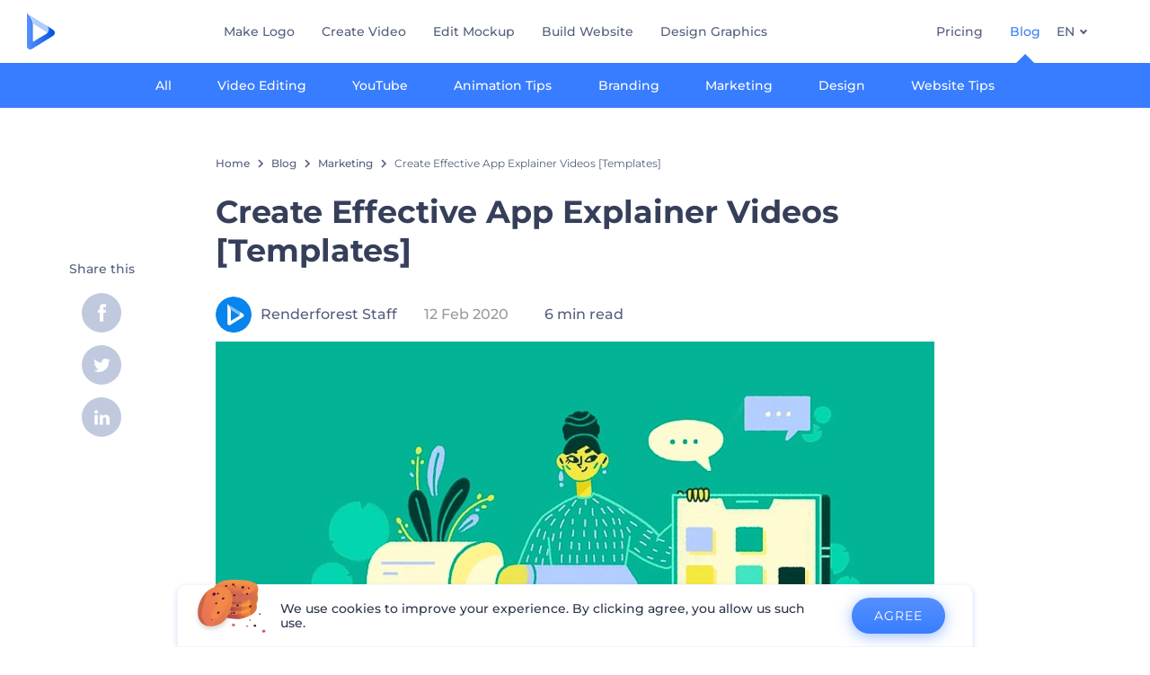

--- FILE ---
content_type: text/html; charset=UTF-8
request_url: https://www.renderforest.com/blog/app-explainer-videos
body_size: 34371
content:

<!DOCTYPE html>

<html lang="en" dir=ltr>
    <head>
                    <style>.rf-btn,.rf-btn:active,.rf-btn:hover,.rf-btn:link,.rf-btn:visited,a,a:active,a:focus,a:hover,a:visited{text-decoration:none!important}.rf-btn.blue,.rf-btn.blue:hover{box-shadow:0 3px 16px 0 rgba(56,125,255,.5)}.rf-btn,.rf-rectangle-btn{display:inline-block;font-weight:400;color:#fff;cursor:pointer}.nav-item-link .rf-caret,.rf-caret,.triangle-wrap{pointer-events:none}address,body,figure,h1,h2,h3,h4,h5,h6,li,p,ul{margin:0;padding:0}body{font-family:Montserrat,"Open Sans",sans-serif!important;min-width:320px}.rf-btn{padding:0 45px;height:60px;line-height:60px;border-radius:38px;font-size:18px;transition:all .2s linear;font-family:Montserrat,"Open Sans",sans-serif;text-transform:uppercase;border:none;background-repeat:no-repeat!important}.rf-btn.small{padding:0 20px;height:40px;line-height:40px;font-size:14px}.rf-btn.md{height:50px;line-height:50px;font-size:18px;padding:0 36px}.rf-btn.blue{background-image:linear-gradient(-179deg,#5690ff 0,#387dff 97%);color:#fff}.rf-btn.blue:hover{background-image:linear-gradient(-179deg,#6ea0ff 5%,#518dff 97%);color:#fff}.rf-btn.blue:active{background-image:linear-gradient(-179deg,#4d88f9 0,#206cfd 96%)}.rf-rectangle-btn{background:linear-gradient(180deg,#5690ff 0,#387dff 100%);box-shadow:0 3px 9px rgba(56,125,255,.2);border-radius:10px;transition:all .1s linear;text-decoration:none;border:none;white-space:nowrap;background-repeat:no-repeat;user-select:none}.change-lang-wrapper:hover .rf-caret:after,.rf-caret.blue:after{border-color:currentColor}.rf-rectangle-btn:hover{box-shadow:0 3px 16px 0 rgba(56,125,255,.5);background-image:linear-gradient(-179deg,#6ea0ff 5%,#518dff 97%);color:#fff}.rf-rectangle-btn:active{background-image:linear-gradient(-179deg,#4d88f9 0,#206cfd 96%)}.rf-rectangle-btn.rf-40{height:40px;line-height:40px;padding:0 20px;font-size:14px}@keyframes fadeIn{0%{opacity:0}100%{opacity:1}}@keyframes translate-out{0%{transform:scale(1,1);opacity:0}100%{transform:scale(1,0);opacity:1}}.fade-in,.main-nav-item:hover .rf-active-border{opacity:1}.fade-in{animation:fadeIn .5s}.translate-effects-out{animation:translate-out .7s ease}@media only screen and (min-width:1301px){html[lang=ar] .rf-main-logo{width:180px}html[lang=ar] .brand-logo-img .logo-xs{display:none}}@media only screen and (max-width:1300px){html[lang=ar] .rf-main-logo{height:40px}html[lang=ar] .brand-logo-img .logo-lg{display:none}}@media only screen and (min-width:1521px){html[lang=ja] .rf-main-logo{width:180px}html[lang=ja] .brand-logo-img .logo-xs{display:none}}@media only screen and (max-width:1520px){html[lang=ja] .rf-main-logo{height:40px}html[lang=ja] .brand-logo-img .logo-lg{display:none}}@media only screen and (min-width:1441px){html[lang=en] .rf-main-logo{width:180px}html[lang=en] .brand-logo-img .logo-xs{display:none}html[lang=pt] .rf-main-logo{width:180px}html[lang=pt] .brand-logo-img .logo-xs{display:none}}@media only screen and (max-width:1440px){html[lang=en] .rf-main-logo{height:40px}html[lang=en] .brand-logo-img .logo-lg{display:none}html[lang=pt] .rf-main-logo{height:40px}html[lang=pt] .brand-logo-img .logo-lg{display:none}}@media only screen and (min-width:1541px){html[lang=ru] .rf-main-logo{width:180px}html[lang=ru] .brand-logo-img .logo-xs{display:none}}@media only screen and (max-width:1540px){html[lang=ru] .rf-main-logo{height:40px}html[lang=ru] .brand-logo-img .logo-lg{display:none}}@media only screen and (min-width:1581px){html[lang=de] .rf-main-logo{width:180px}html[lang=de] .brand-logo-img .logo-xs{display:none}}@media only screen and (max-width:1580px){html[lang=de] .rf-main-logo{height:40px}html[lang=de] .brand-logo-img .logo-lg{display:none}}@media only screen and (min-width:1601px){html[lang=fr] .rf-main-logo{width:180px}html[lang=fr] .brand-logo-img .logo-xs{display:none}}@media only screen and (max-width:1600px){html[lang=fr] .rf-main-logo{height:40px}html[lang=fr] .brand-logo-img .logo-lg{display:none}}@media only screen and (min-width:1471px){html[lang=es] .rf-main-logo{width:180px}html[lang=es] .brand-logo-img .logo-xs{display:none}}@media only screen and (max-width:1470px){html[lang=es] .rf-main-logo{height:40px}html[lang=es] .brand-logo-img .logo-lg{display:none}}@media only screen and (min-width:1401px){html[lang=tr] .rf-main-logo{width:180px}html[lang=tr] .brand-logo-img .logo-xs{display:none}}@media only screen and (max-width:1400px){html[lang=tr] .rf-main-logo{height:40px}html[lang=tr] .brand-logo-img .logo-lg{display:none}}body:not(.user-is-tabbing) a,body:not(.user-is-tabbing) button{outline:0!important}a:not(:disabled):not(.disabled),button:not(:disabled):not(.disabled){cursor:pointer}.freeze-scroll{position:fixed!important;left:0;right:0;width:100%;max-width:100%}.flag-icon{width:30px;height:20px;box-shadow:0 2px 4px rgba(8,41,137,.149)}@media screen and (min-width:1151px){.flag-icon{display:none}}@media screen and (max-width:1150px){html[dir=ltr] .rf-lang{margin-left:10px}html[dir=rtl] .rf-lang{margin-right:10px}}.change-lang-wrapper:hover .current-lang{color:var(--text-hover-color)}.change-lang-wrapper.ar .lang-item .country-flag{margin:0 0 0 10px}button,input,textarea{font-family:inherit}.lang-item .country-flag{background-image:url(https://static.rfstat.com/renderforest/images/v2/icons/flags_sprite_brazil.svg);width:30px;height:20px;margin:0 10px 0 0}.lang-item .country-flag.pt{background-position-x:-65px}.lang-item .country-flag.es{background-position-x:-32px}.lang-item .country-flag.de{background-position-x:-97px}.lang-item .country-flag.fr{background-position-x:-129px}.lang-item .country-flag.ar{background-position-x:-161px}.lang-item .country-flag.jp{background-position-x:-258px}.lang-item .country-flag.am{background-position-x:-289px}.lang-item .country-flag.tr{background-position-x:-193px}.lang-item .country-flag.ru{background-position-x:-225px}body.scroll-off{overflow:hidden}.current-lang,.explore-icon-name,.user-account-name{padding:0}.tablet-nav{display:none;align-self:stretch}.tablet-nav__menu{display:flex;padding:0;list-style-type:none}.tablet-nav__menu__item{display:flex}.tablet-nav__menu__item+.tablet-nav__menu__item{margin:0 0 0 24px}@media only screen and (min-width:601px) and (max-width:767px){.tablet-nav__menu__item+.tablet-nav__menu__item{margin:0 0 0 20px}}.tablet-nav__menu__item+.tablet-nav__menu__item.rf-ar{margin:0 24px 0 0}.tablet-nav__menu__item--with-border{position:relative}.tablet-nav__menu__item--with-border.rf-ar::after{right:auto;left:-12px}.tablet-nav__menu__item--with-border::after{content:"";position:absolute;right:-12px;top:50%;transform:translateY(-50%);display:block;height:30px;width:1px;background:#cfe0ff}@media only screen and (min-width:601px) and (max-width:767px){.tablet-nav__menu__item+.tablet-nav__menu__item.rf-ar{margin:0 20px 0 0}.tablet-nav__menu__item--with-border.rf-ar::after{left:-10px}.tablet-nav__menu__item--with-border::after{right:-10px}}.tablet-nav__menu__item__text{font-size:14px;font-weight:500;line-height:70px;color:var(--tablet-text);white-space:nowrap}.tablet-nav__menu__item__text:hover{color:#7683a8}.tablet-nav__menu__item__text.active,.tablet-nav__menu__item__text.active:hover{color:#252e48}@media only screen and (min-width:768px) and (max-width:1150px){.tablet-nav{display:flex}}.text-create:hover{color:#545f7e}.text-capitalize{text-transform:capitalize}.rf-caret{position:relative;display:flex;justify-content:center;align-items:center;width:20px;height:20px;transition:transform .3s ease,border-color .2s linear;transform:translateY(-1px)}.rf-caret.is-menu-open{transform:rotate(180deg) translateY(-1px)}.rf-caret.white:after{border-color:#fff}.rf-caret:after{content:"";transform:rotate(45deg);border:var(--text-color) solid;border-width:0 2px 2px 0;padding:2px;transition:inherit}@media only screen and (max-width:1150px){.rf-caret:after{border-color:var(--text-hover-color)}}.main-header{--bg-color:#fff;--text-color:#545f7e;--text-hover-color:#252e48;--user-text-color:#387dff;--user-text-hover-color:#004bd6;--logo-icon-color-start:#5690ff;--logo-icon-color-end:#0052e0;--logo-text-color:#363f5a;--user-color:#4e5a81;--tablet-text:#545f7e;position:relative;width:100%;height:70px;-webkit-overflow-scrolling:touch;background-color:var(--bg-color);z-index:100;transition:all .2s linear}@media only screen and (min-width:1150px) and (min-width:1301px){.main-header.transparent{background:linear-gradient(180deg,rgba(0,75,214,.376) 0,rgba(15,88,225,.2) 55%,rgba(42,112,244,.102) 84%,rgba(56,125,255,0) 100%)}}@media only screen and (min-width:1150px){.main-header:not(.transparent){box-shadow:0 6px 6px rgba(0,82,224,.1)}.main-header.transparent{--bg-color:rgba(0, 0, 0, 0);--text-color:#fff;--user-color:#fff;--text-hover-color:rgba(255, 255, 255, 0.6);--user-text-color:var(--text-color);--user-text-hover-color:var(--text-hover-color);--logo-icon-color-start:var(--text-color);--logo-icon-color-end:var(--text-color);--logo-text-color:var(--text-color);--tablet-text:#fff}.main-header.transparent .sign-in-btn{background:0 0;box-shadow:none;padding:0;font-weight:500}.main-header.transparent .user-icon{border:1px solid #fff}.main-header.transparent .account-btn-wrap{background:rgba(27,85,216,.2)!important}.main-header.transparent .user-menu-dropdown{top:55px}}@media only screen and (max-width:1149px){.main-header{box-shadow:0 6px 6px rgba(0,82,224,.1);--tablet-text:#545f7e}}.main-header.with-submenu{margin-bottom:50px}.main-header *>{font-family:Montserrat,"Open Sans",sans-serif!important}.main-header.fixed{position:fixed;top:0;left:0}@media only screen and (min-width:1021px){.main-header.rf-promo-space-top{transform:translateY(52px)}}.main-header .main-header-container{padding:0 30px;box-sizing:border-box;width:100%;max-width:1700px;margin:0 auto;height:100%;display:flex;flex-direction:row;justify-content:space-between;align-items:center}@media only screen and (min-width:601px) and (max-width:767px){.main-header .main-header-container{padding:0 20px}}.brand-logo-wrapper{height:100%;display:flex;align-items:center;cursor:pointer;z-index:5;position:relative}.brand-logo-img{display:flex;align-items:center}.brand-logo-img .rf-main-logo path{transition:fill .2s linear}.menu-right-wrapper{width:100%;height:100%}@media screen and (max-width:1300px){.menu-right-wrapper{width:100%}}@media only screen and (min-width:1151px){.menu-right-wrapper{transform:none!important}}.main-menu-wrapper{display:flex;justify-content:flex-end;align-items:center;height:100%;box-sizing:border-box}@media only screen and (min-width:1149px){.main-menu-wrapper{transform:none!important}}@media only screen and (max-width:1150px){.menu-right-wrapper{background:rgba(37,46,72,.4)}.main-menu-wrapper{box-shadow:inset 0 6px 12px 0 rgba(0,82,224,.101);flex-direction:column;align-items:flex-start;justify-content:flex-start;overflow:auto;background:#fff;transform:translate(300px);transition:all .2s ease-in-out}}@media only screen and (min-width:1640px){.main-menu-wrapper{margin:0 0 0 90px}.main-menu-wrapper.rf-ar{margin:0 90px 0 0}}.main-menu-wrapper .main-nav-wrapper{display:flex;width:80%;height:100%}@media only screen and (max-width:1640px){.main-menu-wrapper .main-nav-wrapper{justify-content:center}}.main-menu-wrapper .main-nav{display:flex;justify-content:flex-end;height:100%;list-style-type:none!important}.nav-item-link,.submenu-item-link{align-items:center;font-weight:500}html[lang=de] .main-nav-wrapper .main-nav,html[lang=ru] .main-nav-wrapper .main-nav{padding-top:0}@media only screen and (min-width:1151px){.main-nav-item{margin:0 0 0 30px;height:100%}.main-nav-item.rf-ar{margin:0 30px 0 0}}.main-nav-item.promo-mobile{display:none}.triangle-wrap{opacity:0;width:100%;position:relative}.triangle-wrap.open-triangle{opacity:1!important}.triangle-wrap .triangle{pointer-events:none;position:absolute;left:50%;bottom:0;transform:translateX(-50%);width:0;border-bottom:solid 10px #387dff!important;border-right:solid 10px transparent;border-left:solid 10px transparent}.nav-new-product-link{position:relative;font:inherit}.nav-item-link,.tag-menu__item__link{font-size:14px;transition:.2s linear}@keyframes pulse-dot{0%{box-shadow:0 0 0 0 rgba(59,251,101,.5)}100%{box-shadow:0 0 0 5px rgba(59,251,101,.5)}}html[dir=ltr] .nav-new-product-link::after{right:0;transform:translate(80%,0)}html[dir=rtl] .nav-new-product-link::after{left:0;transform:translate(-80%,0)}.animation-available .nav-new-product-link::after{animation:pulse-dot 2s infinite}@media only screen and (max-width:1150px){.main-nav-item.promo-mobile{display:block}.main-nav-item .nav-new-product-link::after{animation:none}}.nav-item-link{display:flex;height:100%;color:var(--text-color);white-space:nowrap;cursor:pointer}@media only screen and (min-width:1151px){.nav-item-link .rf-caret{display:none}}.xs{display:none}@media screen and (max-width:1150px){.xs{display:flex}.xl{display:none}}.submenu-inner_menu,.tag-menu{display:none;bottom:0;list-style-type:none;position:absolute}.submenu-inner_menu{left:50%;padding:0;min-width:100%;transform:translate(-50%,100%)}@media only screen and (min-width:1300px){.nav-item-link.active,.nav-item-link.active:hover{color:#387dff}.nav-item-link:focus,.nav-item-link:hover{color:var(--text-hover-color)}.submenu-inner_menu,.tag-menu{max-height:calc((100vh) - 130px);overflow-y:auto;-webkit-overflow-scrolling:touch;-ms-scroll-chaining:contain contain;overscroll-behavior:contain contain}}.submenu-inner_menu__item .submenu-item-link{justify-content:flex-start;line-height:2.88;white-space:nowrap;color:#b9cfff}.submenu-inner_menu__item .submenu-item-link.active{background-color:#5690ff;color:#fff}.tag-menu_indicator{cursor:pointer}@media only screen and (max-width:1299px){.tag-menu_indicator{display:none}}.tag-menu{right:-52%;flex-wrap:wrap;padding:10px;width:79.12vw;background-color:#387dff;max-width:1156px;transform:translateY(100%);box-sizing:border-box}.choose-lang,.explore-menu,.nav-item-submenu-wrap,.sign-lang-wrapper,.user-menu-dropdown{list-style-type:none!important}.tag-menu.rf-ar{right:auto;left:-108%}.tag-menu__item{margin:6px 10px;border-radius:10px;overflow:hidden}.tag-menu__item__link{display:block;padding:6px 10px;font-weight:500;color:#fff;background:rgba(0,82,224,.5)}.tag-menu__item__link:hover{background:#5690ff}.tag-menu__item__link:focus{color:#fff}.tag-menu__item__link.active{background:#fff;color:#387dff}.tag-menu__item__link:not(.active):hover{color:#fff}.nav-item-submenu-wrap{z-index:100;background-color:#387dff;position:absolute;left:0;top:70px;width:100%;opacity:0;height:50px;display:none;flex-direction:row;align-items:center;box-sizing:border-box}@media only screen and (min-width:1300px){.nav-item-submenu-wrap{transition:all .35s;padding:0 20px}.nav-item-submenu-wrap.createVideo.rf-jp .submenu-item-link{font-size:12px}}.choose-lang .lang-item,.current-lang{transition:all .2s linear;font-size:14px}.nav-item-submenu-wrap.open-submenu{display:flex;justify-content:center;opacity:1}@media screen and (max-width:1150px){.nav-item-submenu-wrap.open-submenu{flex-direction:column}}.nav-item-submenu-item{height:100%}.nav-item-submenu-item.tag-menu_indicator .submenu-item-link{background-color:#2770f6}.nav-item-submenu-item.tag-menu_indicator .submenu-item-link:hover{background-color:#5690ff}.nav-item-submenu-item.has-menu{position:relative}@media only screen and (min-width:1300px){.nav-item-submenu-item.has-menu:hover .rf-caret{transform:rotate(180deg) translateY(-3px)}.nav-item-submenu-item.has-menu:hover .submenu-inner_menu{display:block}.nav-item-submenu-item.has-menu:hover .tag-menu{display:flex}}.submenu-item-link{font-size:14px;padding:0 2vw;color:#fff;display:flex;justify-content:center;height:100%;background-color:#387dff;transition:all .2s linear}@media only screen and (max-width:1299px){.submenu-item-link .rf-caret{display:none}}@media only screen and (min-width:1300px){.submenu-item-link:focus{color:#fff}.submenu-item-link:hover{background-color:#2870f6;color:#fff}}.submenu-item-link.active{background-color:#5690ff}.sign-lang-wrapper{height:100%;display:flex;align-items:center}@media only screen and (min-width:1151px){.sign-lang-wrapper__item{margin:0 0 0 18px}.sign-lang-wrapper__item.rf-ar{margin:0 18px 0 0}}.sign-in-btn-li{display:flex}.sign-in-btn-li .sign-in-btn span{font:inherit}.change-lang-wrapper.ar .choose-lang.open{right:-200px}.change-lang-wrapper{display:flex;height:100%;line-height:70px;position:relative}@media only screen and (min-width:1021px){.change-lang-wrapper.ar .choose-lang.open{right:auto;left:0}}.current-lang{color:var(--text-color);font-weight:500;cursor:pointer;text-transform:uppercase;border:none;background-color:transparent}.choose-lang{z-index:100;display:none;position:absolute;right:-20px;top:70px;box-shadow:0 6px 12px 0 rgba(0,82,224,.1);border-radius:3px}.choose-lang.rf-ar{right:auto;left:-20px}@media only screen and (max-width:1640px){.choose-lang{right:0}.choose-lang.rf-ar{right:auto;left:0}}.choose-lang.open{display:block}.choose-lang.rf-ar .country-flag{margin:0 0 0 10px}.choose-lang .lang-item{display:flex;align-items:center;color:#545f7e;font-weight:500;line-height:100%;height:40px}@media only screen and (min-width:1150px){.choose-lang{padding-bottom:4px;background-color:#fff;max-height:calc((100vh) - 80px);overflow-y:auto;-webkit-overflow-scrolling:touch;-ms-scroll-chaining:contain contain;overscroll-behavior:contain contain}.choose-lang .lang-item{padding:0 30px}.choose-lang .lang-item:hover{color:#252e48;background-color:#eef5ff}}.user-menu-wrapper{position:relative;align-items:center}.user-menu-wrapper.rf-ar .name-text{direction:ltr}@media only screen and (min-width:1300px){.user-menu-wrapper{height:100%}.user-menu-wrapper.rf-ar .user-menu-dropdown{right:auto;left:50%;transform:translateX(-67%)}.user-menu-wrapper.rf-ar .user-menu-dropdown .user-menu-dropdown-item:first-child::before{display:none}}.user-menu-wrapper .user-name-overlay{width:100%;height:100%;position:absolute;top:0;left:0;z-index:1;cursor:pointer}@media screen and (max-width:1150px){.choose-lang.open{max-height:700px!important}.choose-lang .lang-item:first-child{margin:20px 0 0}.choose-lang .lang-item:last-child{margin:0 0 20px}.user-menu-wrapper .user-name-overlay{height:70px}}.user-menu-wrapper .user-account-name{border:none;outline:0;background:0 0}.user-menu-wrapper .user-account-name .account-btn-wrap{height:30px;line-height:19px;display:flex;align-items:center;font-weight:500;border-radius:20px;background:rgba(27,85,216,.051);cursor:pointer;text-overflow:ellipsis;white-space:nowrap;color:var(--user-color);transition:.2s linear;border:.5px solid rgba(210,224,252,.5)}html[dir=ltr] .user-menu-wrapper .user-account-name .account-btn-wrap{padding:0 10px 0 0}html[dir=rtl] .user-menu-wrapper .user-account-name .account-btn-wrap{padding:0 0 0 10px}.user-menu-wrapper .user-account-name .signed-user-icon path{fill:currentColor;transition:fill .2s linear}.user-account-name .name-text{font-size:14px;font-weight:500;overflow:hidden;text-overflow:ellipsis;white-space:nowrap;max-width:130px}html[dir=ltr] .user-account-name .name-text{margin-left:7px}html[dir=rtl] .user-account-name .name-text{margin-right:7px}@media only screen and (min-width:1300px) and (max-width:1439px){html[lang=de] .user-account-name .name-text{display:none}}@media only screen and (min-width:1300px) and (max-width:1470px){html[lang=fr] .user-account-name .name-text{display:none}}@media only screen and (min-width:1300px) and (max-width:1400px){html[lang=ru] .user-account-name .name-text{display:none}}@media only screen and (max-width:1300px){.user-account-name .name-text{display:none}}@media only screen and (max-width:1150px){.user-account-name .name-text{display:block}}.user-account-name .user-icon{position:relative;width:38px;height:38px;display:flex;align-items:center;justify-content:center;background:var(--user-bg);border-radius:50%;overflow:hidden}.user-account-name .user-icon::before{content:attr(data-before);position:absolute;font-size:11px;width:28px;height:22px;padding:2px 0;background:rgba(255,255,255,.75);border-radius:50%;bottom:-7px;font-weight:700;color:#262e46}@media screen and (min-width:1300px){.user-account-name .user-icon::before{display:none}}@media screen and (max-width:1300px){.user-account-name .user-icon::before{display:block}.user-menu-dropdown.open{max-height:700px!important}}@media screen and (max-width:1150px){.user-account-name .user-icon::before{display:none}}@media only screen and (max-width:1299px){.user-account-name .user-icon .signed-user-icon{transform:translateX(-3px)}.user-account-name .user-icon .signed-user-icon.rf-ar{transform:translateX(5px)}}.user-account-name .caret{width:20px;height:20px;text-align:center;line-height:14px;display:flex;justify-content:center;align-items:center}.user-menu-dropdown{z-index:100;display:none;position:absolute;top:52px;right:0;box-shadow:0 6px 12px rgba(56,125,255,.149);border-radius:5px}.user-menu-dropdown.open{display:block}@media only screen and (min-width:1300px){.user-menu-dropdown{max-height:calc((100vh) - 80px);-webkit-overflow-scrolling:touch;-ms-scroll-chaining:contain contain;overscroll-behavior:contain contain}}@media only screen and (max-width:1150px){.user-menu-dropdown{position:absolute;top:50px;left:0;box-shadow:none}.main-header,.main-header.with-submenu{margin-bottom:0}}.user-menu-dropdown-item{height:40px;background-color:#fff;transition:all .2s linear}.user-menu-dropdown-item.colors{background:transparent linear-gradient(90deg,#766de8 0,#ff4c75 100%) 0 0 no-repeat padding-box}.user-menu-dropdown-item.colors .user-menu-dropdown-link{color:#fff}.user-menu-dropdown-item:first-child:hover:before{background:#eef5ff}.user-menu-dropdown-item:first-child::before{content:"";position:absolute;top:-5px;right:14px;z-index:-1;width:13px;height:13px;background:#fff;border-radius:2px;transform:rotate(-45deg);box-shadow:0 0 12px rgba(56,125,255,.149);transition:all .2s linear}@media screen and (max-width:1150px){.user-menu-dropdown-item:first-child::before{display:none}}@media only screen and (min-width:1150px){.user-menu-dropdown-item:hover{background-color:#eef5ff}.user-menu-dropdown-item:hover .user-menu-dropdown-link{color:#363f5a}.user-menu-dropdown-item.colors:hover{background:transparent linear-gradient(90deg,#766de8 0,#766de8 100%) 0 0 no-repeat padding-box}.user-menu-dropdown-item.colors:hover .user-menu-dropdown-link{color:#fff}}.user-menu-dropdown-item .user-menu-dropdown-link{padding:0 30px;height:100%;width:100%;display:flex;align-items:center;color:#545f7e;font-size:14px;font-weight:500;overflow:hidden;text-overflow:ellipsis;white-space:nowrap;transition:all .2s linear;box-sizing:border-box}.hamburger-wrapper{display:none;margin-right:-10px}.hamburger-wrapper svg{fill:currentColor;display:block;height:1em!important;width:1em!important}.hamburger-btn{color:#252e48;display:block;font-size:3em;overflow:hidden;position:relative;height:1em;width:1em}.hamburger-btn svg{position:absolute;transition:color 250ms,transform .3s;top:0;left:0}.hamburger-btn.open #ht{transform:translate(-10%,10%) rotate(45deg)}.hamburger-btn.open #hm{transform:translateX(-100%)}.hamburger-btn.open #hb{transform:translate(-10%,-9%) rotate(-45deg)}@media only screen and (max-width:1150px){.main-header,.main-header.with-submenu{margin-bottom:0}.menu-right-wrapper{backdrop-filter:blur(2px);-webkit-backdrop-filter:blur(2px);transform:translateX(100%);height:calc((100vh) - 69px);width:100%;position:fixed;z-index:99;left:0;top:69px;display:block;box-sizing:border-box}.menu-right-wrapper.pd-t-0{padding:0 0 30px}.main-menu-wrapper{position:absolute;max-width:270px;min-width:265px;right:0;overscroll-behavior:contain}.main-menu-wrapper .main-nav-wrapper{width:100%;height:auto;flex-direction:column}.main-nav-wrapper .main-nav{display:flex;flex-direction:column;list-style-type:none!important}.main-nav-item .rf-active-border,.main-nav-item .triangle{display:none}.main-menu-wrapper .main-nav{width:100%;flex-direction:column;height:auto}.main-menu-wrapper .main-nav .main-nav-item{border-bottom:1px solid #eef5ff;transition:1s}.main-nav-item--sub-menu{margin-bottom:40px}.main-nav-item .nav-item-link{height:56px;padding:0 30px;font-size:16px;cursor:pointer;position:relative;color:#363f5a}.nav-item-submenu-wrap{width:100%;overflow:hidden;position:static;left:unset;opacity:1;display:block;background:#f5fafe;height:initial;max-height:0;transition:max-height .5s}.nav-item-submenu-wrap.open{max-height:700px}.nav-item-submenu-wrap .nav-item-submenu-item{height:40px;width:100%;padding:4px 0}.nav-item-submenu-wrap .nav-item-submenu-item:first-child{padding:20px 0 0}.nav-item-submenu-wrap .nav-item-submenu-item:last-child{padding:0 0 20px}.nav-item-submenu-item .submenu-item-link{font-size:16px;padding:0 30px 0 50px;background:#f5fafe;font-weight:500;color:#252e48;justify-content:flex-start}.nav-item-submenu-item .submenu-item-link.rf-ar{padding:0 50px 0 30px}.nav-item-submenu-item .submenu-item-link.active{background-color:#eef5ff;color:#387dff}.sign-lang-wrapper{width:100%;height:auto;flex-direction:column;align-items:flex-start;margin:0 0 100px!important}.sign-lang-wrapper .user-menu-wrapper{width:100%;z-index:10;border-bottom:1px solid #eef5ff;flex-direction:column;align-items:flex-start}.user-menu-wrapper .user-account-name{width:100%;height:56px;padding:0 30px;box-sizing:border-box}}@media only screen and (max-width:1150px) and (max-width:1150px){.user-menu-wrapper .user-account-name{width:auto;height:auto;padding:0 3px 0 0}html[dir=ltr] .user-menu-wrapper .user-account-name{margin:20px 0 20px 20px}html[dir=rtl] .user-menu-wrapper .user-account-name{margin:20px 20px 20px 0}}@media only screen and (max-width:1150px){.change-lang-wrapper .choose-lang,.user-menu-wrapper .user-menu-dropdown{position:static;box-shadow:none;width:100%;background:#f5fafe;max-height:0;overflow:hidden}.user-menu-wrapper .user-menu-dropdown{transform:none;display:block}.user-menu-dropdown .user-menu-dropdown-item{box-sizing:border-box;width:100%;background-color:#f5fafe;margin:10px 0}.user-menu-dropdown .user-menu-dropdown-item:first-child{margin:20px 0 0}.user-menu-dropdown .user-menu-dropdown-item:last-child{margin:0 0 20px}.user-menu-dropdown-item .user-menu-dropdown-link{color:#252e48;font-size:16px;box-sizing:border-box;justify-content:flex-start;width:100%;padding:0 30px 0 50px}.user-menu-dropdown-item .user-menu-dropdown-link.rf-ar{padding:0 50px 0 30px}.sign-lang-wrapper .sign-in{width:100%;margin:20px 0}.sign-in-btn-li{width:100%;border-bottom:1px solid #eef5ff;box-sizing:border-box}html[dir=ltr] .sign-in-btn-li{padding:20px 0 20px 30px}html[dir=rtl] .sign-in-btn-li{padding:20px 30px 20px 0}.change-lang-wrapper{flex-direction:column;height:auto;min-height:56px;width:100%;box-sizing:border-box}.change-lang-wrapper>.current-lang{padding:0 30px}.change-lang-wrapper .current-lang{font-size:16px;line-height:56px;color:#363f5a}.change-lang-wrapper .current-lang .rf-caret{margin-bottom:3px}.change-lang-wrapper .choose-lang{height:auto;transition:height .3s}.change-lang-wrapper .lang-item{padding:0 30px 0 50px}.change-lang-wrapper .lang-item.rf-ar{padding:0 50px 0 30px}.main-header-container .hamburger-wrapper{display:block}}.explore-icon-name{height:100%;padding:0!important}.main-nav-text-create{position:relative;font-size:14px;font-weight:500;line-height:70px;color:var(--text-color);white-space:nowrap}@media screen and (max-width:1150px){.explore-icon-name{padding:0 30px!important;height:auto}.main-nav-text-create{height:56px;padding:0 30px;font-size:16px;cursor:pointer;position:relative}.explore-menu.open{max-height:700px}}.main-nav-text-create::after{content:"";position:absolute;right:-12px;top:50%;transform:translateY(-50%);display:block;height:30px;width:1px;background:#cfe0ff}@media screen and (max-width:1149px){.main-nav-text-create::after{display:none}}.explore-wrap{position:relative}.explore-wrap .overlay{width:100%;height:100%;position:absolute;top:0;left:0;cursor:pointer}.explore-icon-name{display:flex;align-items:center}@media only screen and (max-width:1299px){.main-nav-item .nav-item-submenu-wrap.active{background-color:#588aff}.main-nav-item .nav-item-link.active{color:#387dff}.explore-wrap .overlay{height:56px;z-index:1}.explore-icon-name{padding:0 30px}.explore-icon-name .nav-item-link{padding:0}}.explore-menu{z-index:101;display:none;background-color:#fff;position:absolute;top:70px;right:50%;transform:translateX(45%);box-shadow:0 6px 12px 0 rgba(0,82,224,.1);border-radius:3px}.explore-menu.open{display:block}@media only screen and (min-width:1300px){.explore-icon-name{height:100%}.explore-icon-name:hover .nav-item-link{color:var(--text-hover-color)}.explore-icon-name:hover .rf-caret:after{border-color:var(--text-hover-color)}.explore-menu{max-height:calc((100vh) - 80px);overflow-y:auto;-webkit-overflow-scrolling:touch;-ms-scroll-chaining:contain contain;overscroll-behavior:contain contain}}@media only screen and (max-width:1150px){.explore-menu{width:100%;display:block;position:static;top:auto;right:auto;transform:none;box-shadow:none;background:#f5fafe;max-height:0;height:inherit;overflow:hidden}.explore-menu__item{padding:4px 0}}.explore-menu__item{height:40px}.explore-menu__item__link{height:100%;width:100%;padding:0 30px;display:flex;align-items:center;font-size:14px;color:#545f7e;font-weight:500;overflow:hidden;text-overflow:ellipsis;white-space:nowrap;transition:all .2s linear;background-color:#fff;box-sizing:border-box}@media only screen and (max-width:1150px){.explore-menu__item__link{box-sizing:border-box;justify-content:flex-start;width:100%;padding:0 30px 0 50px;background:#f5fafe;color:#252e48;font-size:16px}.explore-menu__item__link.rf-ar{padding:0 50px 0 30px}.explore-menu__item__link:hover{color:#7683a8}}@media only screen and (min-width:1300px){.explore-menu__item__link:hover{background-color:#eef5ff;color:#363f5a}}.main-header a:focus,.main-header button:focus{outline:-webkit-focus-ring-color auto 5px;outline-offset:-2px}.main-header .focus-invisible:active,.main-header .focus-invisible:focus{outline:0;border:none}.explore-icon-name{border:none;background-color:transparent}.header-no-shadow{box-shadow:none!important}.rf-btn.orange,.rf-btn.orange:hover{box-shadow:0 3px 16px 0 rgba(243,124,108,.5);color:#fff}.main-navbar{width:100%;height:100%}@media screen and (min-width:1150px){.main-navbar{display:flex;align-items:center}}@media screen and (max-width:1150px){.explore-menu__item:first-child{margin:20px 0 0}.explore-menu__item:last-child{margin:0 0 20px}.main-navbar{overflow:scroll;flex-direction:column}html[lang=de] .submenu-item-link,html[lang=es] .submenu-item-link,html[lang=fr] .submenu-item-link{padding:0 30px}}html[lang=de] .name-text,html[lang=es] .name-text,html[lang=fr] .name-text{max-width:100px}@media screen and (min-width:1151px) and (max-width:1350px){html[lang=de] .main-nav-wrapper,html[lang=de] .name-text,html[lang=es] .main-nav-wrapper,html[lang=es] .name-text,html[lang=fr] .main-nav-wrapper,html[lang=fr] .name-text{display:none}html[lang=de] .menu-right-wrapper,html[lang=es] .menu-right-wrapper,html[lang=fr] .menu-right-wrapper{width:auto}}@media screen and (max-width:1350px){html[lang=de] .main-header.with-submenu,html[lang=es] .main-header.with-submenu,html[lang=fr] .main-header.with-submenu{margin-bottom:0}html[lang=de] .tablet-nav,html[lang=es] .tablet-nav,html[lang=fr] .tablet-nav{display:block}}@media screen and (max-width:767px){html[lang=de] .tablet-nav,html[lang=es] .tablet-nav,html[lang=fr] .tablet-nav{display:none}}html[lang=de] .main-menu-wrapper,html[lang=es] .main-menu-wrapper,html[lang=fr] .main-menu-wrapper{margin:0}@media only screen and (min-width:1670px){html[lang=de] .main-menu-wrapper,html[lang=es] .main-menu-wrapper,html[lang=fr] .main-menu-wrapper{margin:0 0 0 50px}}@media screen and (max-width:1150px){html[lang=de] .user-menu-dropdown-link,html[lang=es] .user-menu-dropdown-link,html[lang=fr] .user-menu-dropdown-link{padding:0 30px}html[lang=de] .explore-menu__item__link,html[lang=es] .explore-menu__item__link,html[lang=fr] .explore-menu__item__link{white-space:normal;font-size:14px;padding:0 30px}html[lang=ja] .submenu-item-link,html[lang=ja] .user-menu-dropdown-link,html[lang=pt] .submenu-item-link,html[lang=pt] .user-menu-dropdown-link,html[lang=ru] .submenu-item-link,html[lang=ru] .user-menu-dropdown-link,html[lang=tr] .submenu-item-link,html[lang=tr] .user-menu-dropdown-link{padding:0 30px}html[lang=ja] .explore-menu__item__link,html[lang=pt] .explore-menu__item__link,html[lang=ru] .explore-menu__item__link,html[lang=tr] .explore-menu__item__link{white-space:normal;font-size:14px;padding:0 30px}}@media only screen and (min-width:1300px) and (max-width:1470px){html[lang=fr] .user-icon:before{display:block}}@media only screen and (min-width:1300px) and (max-width:1439px){html[lang=de] .user-icon:before{display:block}}@media only screen and (min-width:1300px) and (max-width:1350px){html[lang=es] .user-icon:before{display:block}}@media only screen and (min-width:1300px) and (max-width:1400px){html[lang=ru] .user-icon:before{display:block}}.rf-btn.hidden{display:none}.rf-btn.orange{background:linear-gradient(to bottom,#ffa330,#ff9346,#ff8559,#fb7a6a,#f07379)}.rf-btn.orange:hover{background-image:linear-gradient(to bottom,#ffb04e,#ffa159,#ff9367,#ff8775,#ff7e84)}.rf-btn.orange:active{opacity:1;background-image:linear-gradient(to bottom,#ff991a,#ff8a36,#ff7d4c,#ff725f,#fe6a71)}html[lang=ar] .independence-wrap.independence .ch-ill,html[lang=ar] .independence-wrap.independence .ch-ill-xs{transform:rotateY(180deg)}@keyframes snow{to{background-position:0 163px}}@keyframes snow-mobile{to{background-position:0 460px}}@media screen and (max-width:1150px){.text-info-sale{color:#EB283E}.text-info-block{color:#2A5590;font-size:13px;text-align:center}html[lang=pt] .text-info-block,html[lang=es] .text-info-block,html[lang=de] .text-info-block,html[lang=tr] .text-info-block{display:block}}.independence-wrap{position:relative;height:52px;display:flex;justify-content:space-around;align-items:center;background-size:contain;box-sizing:border-box}@media screen and (max-width:1150px){.independence-wrap{height:210px!important}}.independence-wrap.independence .ch-ill,.independence-wrap.independence .ch-ill-xs{height:100%}.independence-wrap .santa-text{font-size:14px}.independence-wrap .left-icon{position:absolute;left:0;bottom:0}.independence-wrap .right-icon{position:absolute;right:0;bottom:0}.independence-wrap.independence{position:relative;overflow:hidden}.independence-wrap.independence .ch-ill.left{margin-right:120px}.independence-wrap.independence .ch-ill.right{margin-left:120px}.independence-wrap.independence .ch-mobile-wrap{display:none}@media screen and (max-width:1150px){.independence-wrap .santa-text{color:#2A5590!important}html[lang=es] .independence-wrap .santa-text{font-size:13px!important}html[lang=fr] .independence-wrap .santa-text{font-size:14px!important}.independence-wrap .left-icon,.independence-wrap .right-icon,.independence-wrap.independence .ch-ill,.independence-wrap.independence .ch-ill-xs{display:none}.independence-wrap.independence .ch-mobile-wrap{display:block;position:absolute;bottom:-5px}}@media only screen and (min-width:1151px){.independence-wrap.independence.lg{display:flex}.independence-wrap.independence.xs{display:none!important}}@media only screen and (max-width:1150px){.independence-wrap.independence.lg{display:none!important}.independence-wrap.independence.xs{display:flex!important;position:relative;height:auto;flex-direction:column;padding:38px 20px 45px;overflow:hidden;background:url(https://static.rfstat.com/renderforest/images/v2/banner/july-mobile-bg.svg) center center/cover no-repeat}html[lang=pt] .independence-wrap.independence.xs,html[lang=tr] .independence-wrap.independence.xs,html[lang=ru] .independence-wrap.independence.xs{padding:45px 20px}html[lang=pt] .independence-wrap.independence.xs{padding:28px 20px 45px}}@media only screen and (max-width:1150px) and (max-width:768px){.independence-wrap.independence{background-size:150%}}.independence-wrap.independence .independence_container{display:flex;align-items:center;justify-content:space-between;height:100%;width:100%}@media only screen and (max-width:1150px){.independence-wrap.independence .independence_container{flex-direction:column;justify-content:center;text-align:center;padding:0 3px}}.independence-wrap.independence .independence_text{font-size:14px;letter-spacing:.2px;color:#fff;font-weight:400;white-space:nowrap;text-align:right}@media only screen and (max-width:1150px){.independence-wrap.independence .independence_text{display:inline-block;white-space:normal;text-align:center;font-size:14px;align-items:center;letter-spacing:0;max-width:220px}.independence-wrap.independence .independence_text-wrap{margin-top:20px}}@media only screen and (max-width:1150px) and (max-width:1150px){.independence-wrap.independence .independence_text-wrap{margin-top:0}}.independence-wrap.independence .independence_text.text-value{margin-top:3px}.independence-wrap.independence .independence_text--14{font-size:14px}.independence-wrap.independence .independence_text--16{font-size:16px}@media screen and (max-width:1370px){.independence-wrap.independence .independence_text--16{font-size:14px}}.independence-wrap.independence .independence_text--20{font-size:20px;color:#2A5590}.independence-wrap.independence .independence_text--semi{font-weight:500}.independence-wrap.independence .independence_text--semiBold{font-weight:600}.independence-wrap.independence .independence_text--bold{font-weight:700}.independence-wrap.independence .independence_text--red{color:#F61647}@media screen and (max-width:1150px){.independence-wrap.independence .independence_text.text-value{text-align:left}html[lang=es] .independence-wrap.independence .independence_text--20{font-size:14px}html[lang=tr] .independence-wrap.independence .independence_text--20,html[lang=fr] .independence-wrap.independence .independence_text--20{font-size:15px}html[lang=pt] .independence-wrap.independence .independence_text--20{font-size:18px}.independence-wrap.independence .independence_text--red{color:#fff}}.independence-wrap.independence .independence_text--white{color:#fff}.independence-wrap.independence .independence_text-wrap{display:flex;flex-direction:column;align-items:flex-end;justify-content:center;text-align:right;flex-basis:44%;background:url(https://static.rfstat.com/renderforest/images/v2/banner/us-stars.svg) center center/contain no-repeat,linear-gradient(90deg,#2A5590 0,#20467B 100%);height:100%;z-index:2;padding-right:30px}html[lang=ar] .independence-wrap.independence .independence_text-wrap{text-align:left;padding-left:30px}@media screen and (max-width:1150px){.independence-wrap.independence .independence_text-wrap{align-items:center;text-align:center;background:0 0;color:#2A5590!important;padding-right:0;height:auto;flex-basis:initial}html[lang=ar] .independence-wrap.independence .independence_text-wrap{padding-left:0;text-align:center}html[lang=pt] .independence-wrap.independence .independence_info,html[lang=es] .independence-wrap.independence .independence_info,html[lang=de] .independence-wrap.independence .independence_info{font-size:13px}html[lang=fr] .independence-wrap.independence .independence_info{font-size:12px}}.independence-wrap.independence .independence_link{display:flex;align-items:center;position:relative;margin:10px;text-align:center}@media only screen and (min-width:1151px){.independence-wrap.independence .independence_link::after,.independence-wrap.independence .independence_link::before{content:'';display:inline-block;position:absolute;background:url(https://static.rfstat.com/renderforest/images/v2/banner/july-star-sm.svg) center center/contain no-repeat;width:100%;height:9px;left:50%;transform:translateX(-50%)}.independence-wrap.independence .independence_link{margin:0 25px}.independence-wrap.independence .independence_link::before{top:-9px}.independence-wrap.independence .independence_link::after{bottom:-9px}}.independence-wrap.independence .independence_center-block{max-width:700px;display:flex;justify-content:center;align-items:center;width:100%;height:100%;will-change:background-position;position:absolute;left:50%;transform:translateX(-50%);z-index:3;background:url(https://static.rfstat.com/renderforest/images/v2/banner/july-4.svg) center center/cover no-repeat}@media screen and (max-width:1150px){.independence-wrap.independence .independence_center-block{width:100%;background:0 0;display:flex;position:initial;left:initial;transform:none;justify-content:center;align-items:center;height:auto}}.independence-wrap.ch-2020.rf-ar,.independence-wrap.ch-2020.rf-ar .ch-2020_container{transform:scaleX(-1)}@media screen and (min-width:5000px){.independence-wrap.independence .independence_center-block{max-width:1100px}}.independence-wrap.independence .independence_left-block{display:flex;align-items:center;z-index:2;background:url(https://static.rfstat.com/renderforest/images/v2/banner/us-stars.svg) center center/contain no-repeat,linear-gradient(270deg,#EB283E 0,#C71F32 100%);height:100%;flex-basis:44%;color:#fff;padding-left:30px}html[lang=ar] .independence-wrap.independence .independence_left-block{padding-right:30px}.independence-wrap.independence .independence_icon{margin-left:15px}@media screen and (max-width:1150px){.independence-wrap.independence .independence_left-block{flex-direction:column;justify-content:center;background:0 0;padding-left:0;font-weight:600;height:auto;flex-basis:initial}.independence-wrap.independence .independence_icon{display:none;margin-left:0;margin-top:5px;width:200px}}.independence-wrap.independence .independence_mobile{margin-top:5px}@media screen and (min-width:1350px){.independence-wrap.independence .independence_mobile{display:none}}@media only screen and (max-width:1110px) and (min-width:1020px){.independence-wrap.rf-es .christmas-item,.independence-wrap.rf-pt .christmas-item{font-size:14px}}@media only screen and (min-width:1101px){.independence-wrap.ch-2020{background:url(https://static.rfstat.com/renderforest/images/v2/pricing_page/ch-20-bg2.jpg) center center/cover no-repeat,rgba(0,0,0,0)}.independence-wrap.ch-2020.lg{display:flex!important}}@media only screen and (max-width:1100px){.independence-wrap.ch-2020{background:url(https://static.rfstat.com/renderforest/images/v2/pricing_page/ch-background-tablet.png) center center/cover no-repeat}.independence-wrap.ch-2020.xs{display:block!important}}@media only screen and (max-width:850px){.independence-wrap.ch-2020{padding:24px 0}}@media only screen and (min-width:1100px){.independence-wrap.ch-2020.rf-ar .ch-2020_text-wrap{text-align:left}}</style>
            
        <meta name="google-site-verification" content="FH26ZpJ24qNOAv9F3GzYxf0AiMIlBMwJdgC7Ir15kdc">
        <meta name="viewport" content="width=device-width, initial-scale=1">
                 
        <title>Create Effective App Explainer Videos [Templates] | Renderforest</title>
        <meta property = "og:type" content = "article">
        <meta property = "og:image:width" content = "800">
        <meta property = "og:image:height" content = "400">
        <meta property = "og:url" content = "https://www.renderforest.com/blog/app-explainer-videos">
        <meta property = "og:title" content = "Create Effective App Explainer Videos [Templates]">
        <meta property = "og:image" content = "https://cdn.renderforest.com/website/blog-media/f9cc2862-41f0-438d-b296-a6e0c3960c6f.jpg">
        <meta name = "description" content = "Wondering how to promote your mobile app? Short explainer videos are the best way to do it. Check out and try these video templates for your app promotion.">
        <meta name = "keywords" content = "App marketing, how to market an app, mobile app marketing, app marketing strategy, App explainer videos, app promo videos, mobile promo, app explainer video maker, app explainer video template, app promo video, mobile app explainer, app promotion, mobile app promotion">
                        <script type="application/ld+json">{
            "@context": "https://schema.org",
            "@type": "Article",
            "headline": "Create Effective App Explainer Videos [Templates]",
            "image": [
            "https://cdn.renderforest.com/website/blog-media/f9cc2862-41f0-438d-b296-a6e0c3960c6f.jpg"
            ],
            "author": {
    "@type": "Organization",
    "name": "renderforest_staff",
    "url": "https:\/\/www.renderforest.com\/blog\/author\/renderforest-staff"
},
            "publisher": {
            "@type": "Organization",
            "name": "Renderforest",
            "logo": {
            "@type": "ImageObject",
            "url": "https://cdn.renderforest.com/website/blog-media/logo.png",
            "width": 600,
            "height": 60
            }
            },
            "mainEntityOfPage": {
            "@type": "WebPage",
            "@id": "https://www.renderforest.com/blog/app-explainer-videos"
            },
            "datePublished": "2020-02-12T20:00:00+04:00",
            "dateModified": "2024-08-22T13:09:17+04:00",
            "description": "Wondering how to promote your mobile app? Short explainer videos are the best way to do it. Check out and try these video templates for your app promotion.",
            "articleBody": "Did you know that social media apps are the most used apps? The good news is that you can promote your app on social media platforms to reach your audience. And, the bad news is that your app won’t probably be used as much as social media apps.
Dont give up though, because we have found the best way to promote your app.
So, you wonder how to do it. One of the best ways is creating a short explainer video and showing your potential users the principles, interface, advantages, and benefits of your app.

Creating explainer videos is very easy, considering the fact that there are animation maker tools that provide customizable explainer video templates. Renderforest is one of them. You can create an impressive app explainer video with one of our templates for free, or pay for a broadcast quality version. 

Check out our templates for video editing below:

&nbsp;

 	
Modern Mobile App Kit



Switch between the hottest and trendiest mobile devices including iPhone, Android, laptop or tablet with a single click and have an impact on your app promo with the help of our Modern Mobile App Kit. Create your web content with this template and promote your mobile app, social media, business presentation, online marketing, and a lot more digital campaigns. Available in three unique styles and two versions.
Create My Promo
&nbsp;

 	
Mobile App Toolkit



Do your mobile app marketing in a professional and exceptional way with our App Promo Toolkit template. It is fully customizable and is available in three different themes. The template has more than 100 scenes of different durations, which can be picked from the categorized media library. You can create a video with up to 30 minutes duration.
Create My Promo
&nbsp;

 	
Isometric Mobile App Kit



How to market an app? If you are looking for a fresh way to demonstrate your app, Isometric Mobile App Kit template can help you with it. Give your project a special feel with the flat design and isometric perspective. The template can be used for app promotion, business project presentations, tutorials, etc. Showcase your ideas and innovations by simply uploading your images, writing your texts and choosing the music. Get your video ready in minutes.
Create My Promo
&nbsp;

 	
Realistic Website and Mobile Promo



Realistic Website and Mobile Promo template can be used to present your project in a creative and accurate way. It includes 50+ different scenes and 5 transitions. The template is ideal for web design and development, digital marketing, app promotion, and other projects. The videos created with this template can ideally complement your app marketing strategy.
Create My Promo
&nbsp;

 	
Modern Phone Mockup Toolkit



The complete set of exclusive phone mockup scenes is now available! Create a revolutionary promotional video with Modern Phone Mockup Toolkit and stay ahead of the game. Upload your logo and get a professional animation in minutes. Perfect for App promotions, product presentations, TV commercials, and a lot more.
Create My Promo
&nbsp;

Create amazing and unique explainer videos for your app, which will help you to promote it on social media. Choose from the creative, stylish scenes and transitions to make an awesome video. If you need something different, check out our video template library to find other promotional video templates. You can also enhance your online presence using video templates for social media.

&nbsp;",
            "keywords": [
    "App marketing",
    "how to market an app",
    "mobile app marketing",
    "app marketing strategy",
    "App explainer videos",
    "app promo videos",
    "mobile promo",
    "app explainer video maker",
    "app explainer video template",
    "app promo video",
    "mobile app explainer",
    "app promotion",
    "mobile app promotion"
],
            "articleSection":[
    "Marketing"
],
            "wordCount": "558",
            "inLanguage": "en"  
            }
        </script>	



        
        <link rel="canonical" href="https://www.renderforest.com/blog/app-explainer-videos"><link rel="alternate" hreflang="x-default" href="https://www.renderforest.com/blog/app-explainer-videos">


        <meta name="viewport" content="width=device-width, initial-scale=1">
<!-- Google Tag Manager-->
<script>
(function (w, d, s, l, i) {
    w[l] = w[l] || [];
    w[l].push({'gtm.start': new Date().getTime(), event: 'gtm.js'});
    var f = d.getElementsByTagName(s)[0],
        j = d.createElement(s), dl = l != 'dataLayer' ? '&l=' + l : '';
    j.async = true;
    j.src = 'https://www.googletagmanager.com/gtm.js?id=' + i + dl;
    f.parentNode.insertBefore(j, f);
})(window, document, 'script', 'dataLayer', 'GTM-T435FFR');
</script>
<!-- End Google Tag Manager-->

        <style type="text/css">@font-face {font-family:Montserrat;font-style:normal;font-weight:400;src:url(/cf-fonts/s/montserrat/5.0.16/vietnamese/400/normal.woff2);unicode-range:U+0102-0103,U+0110-0111,U+0128-0129,U+0168-0169,U+01A0-01A1,U+01AF-01B0,U+0300-0301,U+0303-0304,U+0308-0309,U+0323,U+0329,U+1EA0-1EF9,U+20AB;font-display:swap;}@font-face {font-family:Montserrat;font-style:normal;font-weight:400;src:url(/cf-fonts/s/montserrat/5.0.16/cyrillic/400/normal.woff2);unicode-range:U+0301,U+0400-045F,U+0490-0491,U+04B0-04B1,U+2116;font-display:swap;}@font-face {font-family:Montserrat;font-style:normal;font-weight:400;src:url(/cf-fonts/s/montserrat/5.0.16/cyrillic-ext/400/normal.woff2);unicode-range:U+0460-052F,U+1C80-1C88,U+20B4,U+2DE0-2DFF,U+A640-A69F,U+FE2E-FE2F;font-display:swap;}@font-face {font-family:Montserrat;font-style:normal;font-weight:400;src:url(/cf-fonts/s/montserrat/5.0.16/latin-ext/400/normal.woff2);unicode-range:U+0100-02AF,U+0304,U+0308,U+0329,U+1E00-1E9F,U+1EF2-1EFF,U+2020,U+20A0-20AB,U+20AD-20CF,U+2113,U+2C60-2C7F,U+A720-A7FF;font-display:swap;}@font-face {font-family:Montserrat;font-style:normal;font-weight:400;src:url(/cf-fonts/s/montserrat/5.0.16/latin/400/normal.woff2);unicode-range:U+0000-00FF,U+0131,U+0152-0153,U+02BB-02BC,U+02C6,U+02DA,U+02DC,U+0304,U+0308,U+0329,U+2000-206F,U+2074,U+20AC,U+2122,U+2191,U+2193,U+2212,U+2215,U+FEFF,U+FFFD;font-display:swap;}@font-face {font-family:Montserrat;font-style:normal;font-weight:500;src:url(/cf-fonts/s/montserrat/5.0.16/latin/500/normal.woff2);unicode-range:U+0000-00FF,U+0131,U+0152-0153,U+02BB-02BC,U+02C6,U+02DA,U+02DC,U+0304,U+0308,U+0329,U+2000-206F,U+2074,U+20AC,U+2122,U+2191,U+2193,U+2212,U+2215,U+FEFF,U+FFFD;font-display:swap;}@font-face {font-family:Montserrat;font-style:normal;font-weight:500;src:url(/cf-fonts/s/montserrat/5.0.16/cyrillic/500/normal.woff2);unicode-range:U+0301,U+0400-045F,U+0490-0491,U+04B0-04B1,U+2116;font-display:swap;}@font-face {font-family:Montserrat;font-style:normal;font-weight:500;src:url(/cf-fonts/s/montserrat/5.0.16/latin-ext/500/normal.woff2);unicode-range:U+0100-02AF,U+0304,U+0308,U+0329,U+1E00-1E9F,U+1EF2-1EFF,U+2020,U+20A0-20AB,U+20AD-20CF,U+2113,U+2C60-2C7F,U+A720-A7FF;font-display:swap;}@font-face {font-family:Montserrat;font-style:normal;font-weight:500;src:url(/cf-fonts/s/montserrat/5.0.16/vietnamese/500/normal.woff2);unicode-range:U+0102-0103,U+0110-0111,U+0128-0129,U+0168-0169,U+01A0-01A1,U+01AF-01B0,U+0300-0301,U+0303-0304,U+0308-0309,U+0323,U+0329,U+1EA0-1EF9,U+20AB;font-display:swap;}@font-face {font-family:Montserrat;font-style:normal;font-weight:500;src:url(/cf-fonts/s/montserrat/5.0.16/cyrillic-ext/500/normal.woff2);unicode-range:U+0460-052F,U+1C80-1C88,U+20B4,U+2DE0-2DFF,U+A640-A69F,U+FE2E-FE2F;font-display:swap;}@font-face {font-family:Montserrat;font-style:normal;font-weight:600;src:url(/cf-fonts/s/montserrat/5.0.16/latin-ext/600/normal.woff2);unicode-range:U+0100-02AF,U+0304,U+0308,U+0329,U+1E00-1E9F,U+1EF2-1EFF,U+2020,U+20A0-20AB,U+20AD-20CF,U+2113,U+2C60-2C7F,U+A720-A7FF;font-display:swap;}@font-face {font-family:Montserrat;font-style:normal;font-weight:600;src:url(/cf-fonts/s/montserrat/5.0.16/vietnamese/600/normal.woff2);unicode-range:U+0102-0103,U+0110-0111,U+0128-0129,U+0168-0169,U+01A0-01A1,U+01AF-01B0,U+0300-0301,U+0303-0304,U+0308-0309,U+0323,U+0329,U+1EA0-1EF9,U+20AB;font-display:swap;}@font-face {font-family:Montserrat;font-style:normal;font-weight:600;src:url(/cf-fonts/s/montserrat/5.0.16/latin/600/normal.woff2);unicode-range:U+0000-00FF,U+0131,U+0152-0153,U+02BB-02BC,U+02C6,U+02DA,U+02DC,U+0304,U+0308,U+0329,U+2000-206F,U+2074,U+20AC,U+2122,U+2191,U+2193,U+2212,U+2215,U+FEFF,U+FFFD;font-display:swap;}@font-face {font-family:Montserrat;font-style:normal;font-weight:600;src:url(/cf-fonts/s/montserrat/5.0.16/cyrillic/600/normal.woff2);unicode-range:U+0301,U+0400-045F,U+0490-0491,U+04B0-04B1,U+2116;font-display:swap;}@font-face {font-family:Montserrat;font-style:normal;font-weight:600;src:url(/cf-fonts/s/montserrat/5.0.16/cyrillic-ext/600/normal.woff2);unicode-range:U+0460-052F,U+1C80-1C88,U+20B4,U+2DE0-2DFF,U+A640-A69F,U+FE2E-FE2F;font-display:swap;}@font-face {font-family:Montserrat;font-style:normal;font-weight:700;src:url(/cf-fonts/s/montserrat/5.0.16/cyrillic/700/normal.woff2);unicode-range:U+0301,U+0400-045F,U+0490-0491,U+04B0-04B1,U+2116;font-display:swap;}@font-face {font-family:Montserrat;font-style:normal;font-weight:700;src:url(/cf-fonts/s/montserrat/5.0.16/latin/700/normal.woff2);unicode-range:U+0000-00FF,U+0131,U+0152-0153,U+02BB-02BC,U+02C6,U+02DA,U+02DC,U+0304,U+0308,U+0329,U+2000-206F,U+2074,U+20AC,U+2122,U+2191,U+2193,U+2212,U+2215,U+FEFF,U+FFFD;font-display:swap;}@font-face {font-family:Montserrat;font-style:normal;font-weight:700;src:url(/cf-fonts/s/montserrat/5.0.16/cyrillic-ext/700/normal.woff2);unicode-range:U+0460-052F,U+1C80-1C88,U+20B4,U+2DE0-2DFF,U+A640-A69F,U+FE2E-FE2F;font-display:swap;}@font-face {font-family:Montserrat;font-style:normal;font-weight:700;src:url(/cf-fonts/s/montserrat/5.0.16/latin-ext/700/normal.woff2);unicode-range:U+0100-02AF,U+0304,U+0308,U+0329,U+1E00-1E9F,U+1EF2-1EFF,U+2020,U+20A0-20AB,U+20AD-20CF,U+2113,U+2C60-2C7F,U+A720-A7FF;font-display:swap;}@font-face {font-family:Montserrat;font-style:normal;font-weight:700;src:url(/cf-fonts/s/montserrat/5.0.16/vietnamese/700/normal.woff2);unicode-range:U+0102-0103,U+0110-0111,U+0128-0129,U+0168-0169,U+01A0-01A1,U+01AF-01B0,U+0300-0301,U+0303-0304,U+0308-0309,U+0323,U+0329,U+1EA0-1EF9,U+20AB;font-display:swap;}</style>
                    <link rel="stylesheet preload" as="style" href="https://cdn.renderforest.com/website/blog-styles/blogArticlePage.min.css">
            <script>
    !function (f, b, e, v, n, t, s) {
        if (f.fbq) return;
        n = f.fbq = function () {
            n.callMethod ? n.callMethod.apply(n, arguments) : n.queue.push(arguments)
        };
        if (!f._fbq) f._fbq = n;
        n.push = n;
        n.loaded = !0;
        n.version = '2.0';
        n.queue = [];
        t = b.createElement(e);
        t.async = !0;
        t.src = v;
        s = b.getElementsByTagName(e)[0];
        s.parentNode.insertBefore(t, s)
    }(window, document, 'script', 'https://connect.facebook.net/en_US/fbevents.js');
    fbq('init', '3556487774576976');
    fbq('track', 'PageView');
</script>
        <noscript><img height="1" width="1" style="display:none" src="https://www.facebook.com/tr?id=3556487774576976&amp;ev=PageView&amp;noscript=1"></noscript>
        <style>
            .rf-blog-content code{
                font-size: 12px;
                line-height: 10px;
                display: block;
                border: 1px solid;
                padding: 3px;
            }
        </style>

        </head>
<body class=" webp-available">



    <header class="main-header     " id="mainHeader">
        <div class="main-header-container">
            <div class="brand-logo-wrapper">
                <a class="brand-logo-img" href="https://www.renderforest.com/" aria-label="Renderforest homepage">
                    <svg class="rf-main-logo logo-lg" xmlns="http://www.w3.org/2000/svg" viewBox="0 0 226.81 51.85">
                    <defs>
                    <style>.cls__1{fill:var(--logo-icon-color-start);opacity:0.47;isolation:isolate;}.cls__2{fill:url(#linear-gradient);}.cls__3{fill:var(--logo-text-color);}</style>
                    <lineargradient id="linear-gradient" y1="-125.92" x2="39.99" y2="-125.92" gradientTransform="matrix(1, 0, 0, -1, 0, -100)" gradientUnits="userSpaceOnUse">
                    <stop offset="0" stop-color="var(--logo-icon-color-start)" stop-opacity="0.99"></stop>
                    <stop offset="1" stop-color="var(--logo-icon-color-end)"></stop>
                    </lineargradient>
                    </defs>
                    <path class="cls__1" d="M37.78,23.81l-9.1-6L3.74,2.46A22.66,22.66,0,0,1,8.07,9.67,24,24,0,0,1,9.43,15l18.7,11.72a1.53,1.53,0,0,1,.39,2.13l-.07.09h0l-.07.08-.08.08h-.05l-.13.1-18.06,11a1.08,1.08,0,0,1-1.51-.29,1.1,1.1,0,0,1-.19-.61V14.21A23.76,23.76,0,0,0,7.15,9.67,21.22,21.22,0,0,0,.59.39L0,0V47.22a4.63,4.63,0,0,0,7.17,3.86L37.78,32a4.9,4.9,0,0,0,0-8.19Z"></path>
                    <path class="cls__2" d="M37.78,23.81l-9.1-6a7.08,7.08,0,0,1,1,10,6.93,6.93,0,0,1-1.2,1.16h0l-.07.08-.08.08h0l-.13.1-13,7.66h0l-5,3.39A1.08,1.08,0,0,1,8.62,40a1.1,1.1,0,0,1-.19-.61V14.25A23.41,23.41,0,0,0,7.15,9.67,21.22,21.22,0,0,0,.59.39L0,0V47.22a4.63,4.63,0,0,0,7.17,3.86L37.78,32a4.9,4.9,0,0,0,0-8.19Z"></path>
                    <path class="cls__3" d="M65.83,35.57H61.44c-.32,0-.43-.29-.57-.57L57,27.74h-.32c-.6,0-1.49-.06-2-.06V35a.59.59,0,0,1-.57.57H50.37A.59.59,0,0,1,49.8,35V15.76c0-1,.4-1.23,1.29-1.38A45.26,45.26,0,0,1,56.91,14c4.88,0,8.63,1.63,8.63,6.71v.37a5.78,5.78,0,0,1-3.7,5.74l4.33,8.09a.9.9,0,0,1,.09.32C66.26,35.43,66.14,35.57,65.83,35.57ZM60.66,20.72c0-1.75-1.35-2.55-3.76-2.55-.4,0-1.89.06-2.24.09v5.51l2,.06c3,0,4-.77,4-2.72Z"></path>
                    <path class="cls__3" d="M82.32,28.81H73.17v.06c0,1.63.69,3.13,3,3.13,1.81,0,4.36-.14,5.51-.26h.09c.32,0,.54.14.54.46v2.18c0,.46-.11.66-.6.77a22,22,0,0,1-5.88.69c-3.47,0-7.2-1.84-7.2-7.37v-2c0-4.62,2.7-7.54,7.26-7.54S83,22.14,83,26.47v1.66C82.92,28.55,82.69,28.81,82.32,28.81Zm-3.93-3c0-2.12-1-3.18-2.58-3.18s-2.64,1.09-2.64,3.18v.11h5.22Z"></path>
                    <path class="cls__3" d="M99.35,35.57H95.83a.6.6,0,0,1-.57-.6V24.88c0-1.26-.2-2.15-1.69-2.15H92.13c-1.49,0-1.69.89-1.69,2.15V35a.6.6,0,0,1-.57.6H86.33a.58.58,0,0,1-.54-.6V24.88c0-4,2.21-6,6.34-6h1.43c4.13,0,6.34,2,6.34,6V35A.58.58,0,0,1,99.35,35.57Z"></path>
                    <path class="cls__3" d="M116,35.09a27.05,27.05,0,0,1-6.08.75c-4.65,0-7.2-2.7-7.2-7.34V26.25c0-4.5,2.35-7.34,7.2-7.34a20.5,20.5,0,0,1,2.35.2v-5a.59.59,0,0,1,.57-.57h3.44a.6.6,0,0,1,.6.57v20.1C116.85,34.71,116.73,34.91,116,35.09ZM112.23,22.9a20.44,20.44,0,0,0-2.35-.14c-2,0-2.58,1.49-2.58,3.5V28.5c0,2,.55,3.53,2.58,3.53a16.78,16.78,0,0,0,2.35-.17Z"></path>
                    <path class="cls__3" d="M133.6,28.81h-9.15v.06c0,1.63.69,3.13,3,3.13,1.81,0,4.36-.14,5.51-.26h0c.32,0,.54.14.54.46v2.18c0,.46-.11.66-.6.77a22,22,0,0,1-5.88.69c-3.47,0-7.2-1.84-7.2-7.37v-2c0-4.62,2.7-7.54,7.26-7.54s7.08,3.21,7.08,7.54v1.66C134.2,28.55,134,28.81,133.6,28.81Zm-3.93-3c0-2.12-1-3.18-2.58-3.18s-2.64,1.09-2.64,3.18v.11h5.22Z"></path>
                    <path class="cls__3" d="M144.44,22.78a17.12,17.12,0,0,0-2.58.17V35a.6.6,0,0,1-.57.6h-3.47a.65.65,0,0,1-.6-.6V20.66c0-.4.23-.69.89-.92a19.18,19.18,0,0,1,6.34-.83c.34,0,.77.14.77.54v2.78C145.21,22.55,145,22.78,144.44,22.78Z"></path>
                    <path class="cls__3" d="M156.08,22.61h-3.9V35a.65.65,0,0,1-.6.6h-3.47a.65.65,0,0,1-.6-.6V18c0-4,2.7-4.85,5.59-4.85a25.24,25.24,0,0,1,3.13.26c.32.06.43.17.43.34v2.41c0,.32-.11.46-.4.46h-3c-.89,0-1.09.54-1.09,1.38v1.15h3.9a.59.59,0,0,1,.57.57V22a.58.58,0,0,1-.55.61Z"></path>
                    <path class="cls__3" d="M165.83,35.83c-4.65,0-7.2-2.9-7.2-7.46v-2c0-4.56,2.55-7.46,7.2-7.46s7.17,2.9,7.17,7.46v2C173,32.94,170.48,35.83,165.83,35.83Zm2.55-9.46c0-2.32-.89-3.5-2.55-3.5s-2.58,1.18-2.58,3.5v2c0,2.32.92,3.53,2.58,3.53s2.55-1.2,2.55-3.53Z"></path>
                    <path class="cls__3" d="M183.21,22.78a17.12,17.12,0,0,0-2.58.17V35a.6.6,0,0,1-.57.6h-3.47a.65.65,0,0,1-.6-.6V20.66c0-.4.23-.69.89-.92a19.18,19.18,0,0,1,6.34-.83c.34,0,.77.14.77.54v2.78C184,22.55,183.76,22.78,183.21,22.78Z"></path>
                    <path class="cls__3" d="M199.68,28.81h-9.15v.06c0,1.63.69,3.13,3,3.13,1.81,0,4.36-.14,5.51-.26h.09c.32,0,.54.14.54.46v2.18c0,.46-.11.66-.6.77a22,22,0,0,1-5.88.69c-3.47,0-7.2-1.84-7.2-7.37v-2c0-4.62,2.7-7.54,7.26-7.54s7.08,3.21,7.08,7.54v1.66A.69.69,0,0,1,199.68,28.81Zm-3.93-3c0-2.12-1-3.18-2.58-3.18s-2.64,1.09-2.64,3.18v.11h5.22Z"></path>
                    <path class="cls__3" d="M208.65,35.83a22.39,22.39,0,0,1-5.22-.63.65.65,0,0,1-.54-.66V32.22a.53.53,0,0,1,.52-.54h.13c1.55.2,4,.4,4.88.4,1.38,0,1.69-.37,1.69-1.12,0-.43-.26-.75-1.06-1.2l-3.73-2.15a4.74,4.74,0,0,1-2.55-4.24c0-2.9,1.92-4.45,5.88-4.45a18.34,18.34,0,0,1,5.11.66.65.65,0,0,1,.54.66v2.32c0,.34-.17.54-.46.54h-.11a44.66,44.66,0,0,0-4.76-.37c-1.12,0-1.52.17-1.52.83,0,.43.32.66.89,1l3.56,2c2.38,1.38,2.9,2.87,2.9,4.42C214.79,33.71,212.84,35.83,208.65,35.83Z"></path>
                    <path class="cls__3" d="M226.23,22.61H222.3v8.52c0,1,.46,1.18,1.69,1.18h2.15c.37,0,.6.17.6.49V35c0,.32-.2.52-.57.57a23.33,23.33,0,0,1-3.44.26c-3.21,0-5.11-1-5.11-4.73V16.7a.62.62,0,0,1,.57-.57l3.5-.6h.09a.59.59,0,0,1,.52.57v3h3.93a.59.59,0,0,1,.57.57V22a.58.58,0,0,1-.55.61Z"></path>
                    </svg>
                    <svg class="rf-main-logo logo-xs" xmlns="http://www.w3.org/2000/svg" viewBox="0 0 40 51.85">
                    <defs>
                    <style>.cls__11{fill:var(--logo-icon-color-start);opacity:0.47;isolation:isolate;}.cls__22{fill:url(#linear-gradient1);}}</style>
                    <lineargradient id="linear-gradient1" y1="-125.92" x2="39.99" y2="-125.92" gradientTransform="matrix(1, 0, 0, -1, 0, -100)" gradientUnits="userSpaceOnUse">
                    <stop offset="0" stop-color="var(--logo-icon-color-start)" stop-opacity="0.99"></stop>
                    <stop offset="1" stop-color="var(--logo-icon-color-end)"></stop>
                    </lineargradient>
                    </defs>
                    <path class="cls__11" d="M37.78,23.81l-9.1-6L3.74,2.46A22.66,22.66,0,0,1,8.07,9.67,24,24,0,0,1,9.43,15l18.7,11.72a1.53,1.53,0,0,1,.39,2.13l-.07.09h0l-.07.08-.08.08h-.05l-.13.1-18.06,11a1.08,1.08,0,0,1-1.51-.29,1.1,1.1,0,0,1-.19-.61V14.21A23.76,23.76,0,0,0,7.15,9.67,21.22,21.22,0,0,0,.59.39L0,0V47.22a4.63,4.63,0,0,0,7.17,3.86L37.78,32a4.9,4.9,0,0,0,0-8.19Z"></path>
                    <path class="cls__22" d="M37.78,23.81l-9.1-6a7.08,7.08,0,0,1,1,10,6.93,6.93,0,0,1-1.2,1.16h0l-.07.08-.08.08h0l-.13.1-13,7.66h0l-5,3.39A1.08,1.08,0,0,1,8.62,40a1.1,1.1,0,0,1-.19-.61V14.25A23.41,23.41,0,0,0,7.15,9.67,21.22,21.22,0,0,0,.59.39L0,0V47.22a4.63,4.63,0,0,0,7.17,3.86L37.78,32a4.9,4.9,0,0,0,0-8.19Z"></path>
                    </svg>
                </a>
            </div>
            <nav class="tablet-nav">
                <ul class="tablet-nav__menu"><li class="tablet-nav__menu__item tablet-nav__menu__item--with-border"><div class="tablet-nav__menu__item__text text-create">Create</div></li><li class="tablet-nav__menu__item"><a class="tablet-nav__menu__item__text" href="/logo-maker">Logo</a></li><li class="tablet-nav__menu__item"><a class="tablet-nav__menu__item__text" href="/templates">Video</a></li><li class="tablet-nav__menu__item"><a class="tablet-nav__menu__item__text" href="/mockups">Mockup</a></li><li class="tablet-nav__menu__item"><a class="tablet-nav__menu__item__text" href="/ai-website-builder">Website</a></li><li class="tablet-nav__menu__item"><a class="tablet-nav__menu__item__text" href="/graphic-maker" aria-label="Graphics"><span class="nav-new-product-link" aria-hidden="true">Graphics</span></a></li></ul>            </nav>
            <div class="menu-right-wrapper pd-t-0 " id="smallMenu">
                <div class="main-menu-wrapper" id="menuNavbar">
                    <div class="main-navbar">
                        <nav class="main-nav-wrapper">
                            <ul class="main-nav"><li class="main-nav-item"><a class="nav-item-link" href="/logo-maker">Make Logo</a></li><li class="main-nav-item"><a class="nav-item-link" href="/templates">Create Video</a></li><li class="main-nav-item"><a class="nav-item-link" href="/mockups">Edit Mockup</a></li><li class="main-nav-item"><a class="nav-item-link" href="/ai-website-builder">Build Website</a></li><li class="main-nav-item"><a class="nav-item-link" href="/graphic-maker" aria-label="Design Graphics"><span class="nav-new-product-link" aria-hidden="true">Design Graphics</span></a></li></ul>                        </nav>
                        <ul class="main-nav">
                            <li class="main-nav-item"><a class="nav-item-link" href="/subscription" data-link="pricing">Pricing</a></li>
                            <li class="main-nav-item">
                                <div class="nav-item-link rf-home-common-link active">
                                    Blog                                    <div class="rf-caret blue"></div>
                                </div>

                                <ul id="blogSubmenu" class="nav-item-submenu-wrap blogSubmenu open-submenu rf-en"><li id="menu-item-1675" class="nav-item-submenu-item menu-item-1675"><a class="submenu-item-link  " href="https://www.renderforest.com/blog">All</a></li>
<li id="menu-item-1634" class="nav-item-submenu-item menu-item-1634"><a class="submenu-item-link  " href="https://www.renderforest.com/blog/category/video-editing/">Video Editing</a></li>
<li id="menu-item-1636" class="nav-item-submenu-item menu-item-1636"><a class="submenu-item-link  " href="https://www.renderforest.com/blog/category/youtube/">YouTube</a></li>
<li id="menu-item-1637" class="nav-item-submenu-item menu-item-1637"><a class="submenu-item-link  " href="https://www.renderforest.com/blog/category/animation/">Animation Tips</a></li>
<li id="menu-item-1320" class="nav-item-submenu-item menu-item-1320"><a class="submenu-item-link  " href="https://www.renderforest.com/blog/category/branding/">Branding</a></li>
<li id="menu-item-1322" class="nav-item-submenu-item menu-item-1322"><a class="submenu-item-link  " href="https://www.renderforest.com/blog/category/marketing/">Marketing</a></li>
<li id="menu-item-1635" class="nav-item-submenu-item menu-item-1635"><a class="submenu-item-link  " href="https://www.renderforest.com/blog/category/design/">Design</a></li>
<li id="menu-item-1639" class="nav-item-submenu-item menu-item-1639"><a class="submenu-item-link  " href="https://www.renderforest.com/blog/category/website-tips/">Website Tips</a></li>
</ul>                           

                                <div class="triangle-wrap open-triangle">
                                    <div class="triangle"></div>
                                </div>
                            </li>
                            <li class="main-nav-item--sub-menu">
                                <ul class="sign-lang-wrapper">
                                    <li class="sign-lang-item change-lang-wrapper sign-lang-wrapper__item mobile-dropdown">


                                        <button class="current-lang" id="currentLang" aria-expanded="false" aria-haspopup="true" aria-controls="chooseLang" style="display:flex;align-items:center">
                                                    <img class="flag-icon current-lang" src="data:image/svg+xml,%3Csvg%20xmlns='http://www.w3.org/2000/svg'%20viewBox='0%200%200%200'%3E%3C/svg%3E" alt="Flag Icon" data-lazy-src="https://static.rfstat.com/renderforest/images/v2/icons/flag-en.svg"><noscript><img class="flag-icon current-lang" src="https://static.rfstat.com/renderforest/images/v2/icons/flag-en.svg" alt="Flag Icon"></noscript>
                                                    <div class="current-lang rf-lang en">en</div>
                                                    <div class="rf-caret"></div>
                                                </button>                                        <div class="choose-lang rf-en" id="chooseLang" role="menu">
                                            <a class="lang-item" href="/ru/blog" role="menuitem"><span class="country-flag ru"></span>Русский</a><a class="lang-item" href="/jp/blog" role="menuitem"><span class="country-flag jp"></span>日本語</a><a class="lang-item" href="/tr/blog" role="menuitem"><span class="country-flag tr"></span>Türkçe</a><a class="lang-item" href="/ar/blog" role="menuitem"><span class="country-flag ar"></span>العربية</a><a class="lang-item" href="/fr/blog" role="menuitem"><span class="country-flag fr"></span>Français</a><a class="lang-item" href="/de/blog" role="menuitem"><span class="country-flag de"></span>Deutsch</a><a class="lang-item" href="/es/blog" role="menuitem"><span class="country-flag es"></span>Español</a><a class="lang-item" href="/pt/blog" role="menuitem"><span class="country-flag pt"></span>Português</a><a class="lang-item" href="https://armenia.renderforest.com/" role="menuitem"><span class="country-flag am"></span>Հայերեն</a>                                        </div>
                                    </li>
                                </ul>
                            </li>
                        </ul>
                    </div>
                </div>
            </div>
            <div class="hamburger-wrapper">
                <div class="hamburger-btn" id="hamburger">
                    <svg id="ht" viewBox="0 0 15 15">
                    <rect x="3" y="5" width="9" rx="0.6" height="1"></rect>
                    </svg>
                    <svg id="hb" viewBox="0 0 15 15">
                    <rect x="3" y="9" width="9" rx="0.6" height="1"></rect>
                    </svg>
                </div>
            </div>
        </div>

    </header>
    <script>var langString = ''</script>
       


<style>
    .rf-article-meta-data .rf-blogger-img-wrap{
        height: 40px;
        width: 40px;
        overflow: hidden;
        border-radius: 60px;
    }
    .notice_wrapper{
        background-color: #F5FAFE;
        border-radius: 20px;
        padding: 45px;
        margin: 30px 0;
    }
    .notice_wrapper h4{
        color: #363F5A!important;
        font-size: 16px!important;
        font-weight: 600!important;
        line-height: 24px!important;
        margin-bottom: 20px;
        position: relative;
        padding-left: 45px;
    }
    .notice_wrapper  p{
        color: #545F7E;
        font-size: 16px;
        font-weight: 400;
        line-height: 22px;
    }

    .rf-blogpost-container h4, .rf-blogpost-container h4 {
        font-size: 1.2rem!important;
    }
    .inner_page_content_nav_acardion{
        max-height: 0;
        background: #545f7e24;
    }
    .content_of_table{
        display:none;

        overflow: hidden;
        border: 1px solid rgba(0, 82, 224, .1);
        border-radius: 7px;
        margin-bottom: 20px;
    }
    .content_of_table .inner_page_content_nav_acardion .scroll-nav__link:hover{
        background: #F2F7FF;
        color: #252E48;
    }
    .content_of_table .inner_page_content_nav_acardion .scroll-nav__link:before{
        content: '';
        width: 8px;
        height: 8px;
        background: #C1C9E0;
        border-radius: 100px;
        position: absolute;
        left: 16px;
        top: 0;
        bottom: 0;
        margin: auto;
    }
    .cot_title.active:after{
        transform: rotate(0deg);
    }
    .cot_title:after{
        content: '';
        position: absolute;
        background-image:url('data:image/svg+xml,<svg width="10" height="16" viewBox="0 0 10 16" fill="none" xmlns="http://www.w3.org/2000/svg"><path d="M-6.17205e-07 1.88L6.18084 8L-8.21774e-08 14.12L1.90283 16L10 8L1.90283 -8.31755e-08L-6.17205e-07 1.88Z" fill="%23545F7E"/></svg>');
        width: 16px;
        transform: rotate(90deg);
        height: 16px;
        background-repeat: no-repeat;
        right: 20px;
        top: 0;
        bottom: 0;
        margin: auto;
        background-position: center;
    }
    .content_of_table .inner_page_content_nav_acardion .scroll-nav__link{
        display: block;
        width: 100%;
        position: relative;
        padding: 17px;
        padding-left: 40px;
        box-sizing: border-box;
    }
    .content_of_table .inner_page_content_nav_acardion{
        padding: 0!Important;
        background: none;
    }
    .cot_title{
        position: relative;
        cursor: pointer;
        padding: 20px;
        font-weight: 600;
        color:#545F7E;
    }
    .inner_page_content_nav_acardion .scroll-nav__list{
        padding: 0;
    }
    .inner_page_content_nav_acardion .scroll-nav{
        padding: 0;
        border-top: 1px solid #C1C9E0;

    }
    .inner_page_content_nav_acardion .scroll-nav__link,
    .inner_page_content_nav_acardion ul li{
        color: #6f6f6f;
    }

    .breadcrumbs{
        color: #545F7E;
        font-size: 12px;
        margin-bottom: 20px;
        line-height: 24px;
        display: flex;
    }
    .breadcrumbs a{
        color: #545F7E;
    }

    @media only screen and (max-width:860px) {
        .rf-blog-content table{
            display: block;
            width: 100%;
            height: auto !important;
            overflow-x: auto;
        }
        .content_of_table .inner_page_content_nav_acardion .scroll-nav__link{
            padding: 5px;

            padding-left: 40px;
        }
        /*        .rf-blog-content table{
                    max-width: 100%;
                }
                .rf-blog-content table td{
                    width: 100%;
                    display: block;
                    margin-bottom: 20px;
                }*/

    }

</style>

<main class="rf-article-page-wrap">
    <div class="rf-container">
        
            <div class="rf-blogpost-container ">
                <nav class="breadcrumbs"><a href="https://www.renderforest.com">Home</a> <svg width="24" height="24" viewBox="0 0 24 24" fill="none" xmlns="http://www.w3.org/2000/svg">
<path d="M9.44531 8.5575L12.8803 12L9.44531 15.4425L10.5028 16.5L15.0028 12L10.5028 7.5L9.44531 8.5575Z" fill="#545F7E"/>
</svg>
 <a href="https://www.renderforest.com/blog">Blog</a> <svg width="24" height="24" viewBox="0 0 24 24" fill="none" xmlns="http://www.w3.org/2000/svg">
<path d="M9.44531 8.5575L12.8803 12L9.44531 15.4425L10.5028 16.5L15.0028 12L10.5028 7.5L9.44531 8.5575Z" fill="#545F7E"/>
</svg>
 <a href="https://www.renderforest.com/blog/category/marketing/">Marketing</a> <svg width="24" height="24" viewBox="0 0 24 24" fill="none" xmlns="http://www.w3.org/2000/svg">
<path d="M9.44531 8.5575L12.8803 12L9.44531 15.4425L10.5028 16.5L15.0028 12L10.5028 7.5L9.44531 8.5575Z" fill="#545F7E"/>
</svg>
 Create Effective App Explainer Videos [Templates]</nav>                <h1 class="rf-sec-heading darkPurple">Create Effective App Explainer Videos [Templates]</h1>
                <div class="rf-article-meta-data">
                    <a class="rf-blogger-posts-link" href="https://www.renderforest.com/blog/author/renderforest-staff">
                        <div class="rf-blogger-img-wrap"><img class="rf-blogger-img lozad" data-src="https://static.rfstat.com/renderforest/images/v2/blog-img/user-logo-blog.jpg" alt="User Avatar" width="40px" height="40px"></div>
                        <p class="rf-descr darkViolet rf-post-author">Renderforest Staff</p>
                    </a>
                    <p class="rf-art-date">12 Feb 2020</p>
                    <p class="rf-min-read"><span class="rf-min-read">
                            6 min read &nbsp;</span></p>

                </div>
                <figure class="rf-article-main-img-wrap">
                    <img class="rf-article-main-img lozad"  data-src="https://cdn.renderforest.com/website/blog-media/f9cc2862-41f0-438d-b296-a6e0c3960c6f.jpg" width="800" height="540" alt="Create Effective App Explainer Videos [Templates]">
                </figure>
                <div class="rf-article-meta-data">
                    <div class="rf-blog-tags-cat">
                        <div class="rf-blog-tags-wrap">
                                    <div class="rf-descr blueGray">Category &nbsp;</div>
                    <a class="rf-tag-item" href="https://www.renderforest.com/blog/category/marketing/">Marketing &nbsp;</a>
                                    </div>
                        <div class="rf-blog-tags-wrap">
                                    <div class="rf-descr blueGray">Topics &nbsp;</div>
                    <a class="rf-tag-item" href="https://www.renderforest.com/blog/tag/animation">animation &nbsp;</a>
                        <a class="rf-tag-item" href="https://www.renderforest.com/blog/tag/promotion">promotion &nbsp;</a>
                        <a class="rf-tag-item" href="https://www.renderforest.com/blog/tag/video-marketing">video marketing &nbsp;</a>
                                    </div>
                    </div>
                </div>


                <div>
                    <div class="content_of_table">
                        <div class="cot_title">Table of Contents</div>
                        <div class="inner_page_content_nav_acardion" style="
                             overflow: hidden;
                             transition: max-height 0.4s ease-out;
                             padding: 0 15px;

                             ">

                        </div>
                    </div>
                </div>

                <div class="rf-blog-content">
                    <p style="text-align: left;"><span style="font-weight: 400;">Did you know that social media apps are the most used apps? The good news is that you can promote your app on social media platforms to reach your audience. And, the bad news is that your app won’t probably be used as much as social media apps.</span></p>
<p style="text-align: left;">Don&#8217;t give up though, because we have found the best way to promote your app.</p>
<p><span style="font-weight: 400;">So, you wonder how to do it. One of the best ways is creating a short explainer video and showing your potential users the principles, interface, advantages, and benefits of your app.</span></p>
<p><span style="font-weight: 400;"><em><a href="https://www.renderforest.com/blog/explainer-video-templates" target="_blank" rel="noopener">Creating explainer videos</a> </em>is very easy, considering the fact that there are <a href="https://www.renderforest.com/animation-maker"><span data-sheets-root="1" data-sheets-value="{&quot;1&quot;:2,&quot;2&quot;:&quot;animation maker&quot;}" data-sheets-userformat="{&quot;2&quot;:6723,&quot;3&quot;:{&quot;1&quot;:0},&quot;4&quot;:{&quot;1&quot;:2,&quot;2&quot;:16777215},&quot;9&quot;:0,&quot;12&quot;:0,&quot;14&quot;:{&quot;1&quot;:2,&quot;2&quot;:0},&quot;15&quot;:&quot;Arial&quot;}">animation maker</span></a> tools that provide customizable explainer video templates. Renderforest is one of them. You can create an impressive app explainer video with one of our templates for free, or pay for a broadcast quality version. </span></p>
<p><span style="font-weight: 400;">Check out our <a href="https://www.renderforest.com/templates">templates for video editing</a> below:</span></p>
<p>&nbsp;</p>
<ol class="rf_custom_list">
<li>
<h2><a href="https://www.renderforest.com/template/modern-mobile-app-kit" target="_blank" rel="noopener">Modern Mobile App Kit</a></h2>
</li>
</ol>
<div class="embed-responsive embed-responsive-16by9"></div>
<p style="text-align: justify;"><span style="font-weight: 400;">Switch between the hottest and trendiest mobile devices including iPhone, Android, laptop or tablet with a single click and have an impact on your app promo with the help of our Modern Mobile App Kit. Create your web content with this template and promote your mobile app, social media, business presentation, online marketing, and a lot more digital campaigns. Available in three unique styles and two versions.</span></p>
<p style="text-align: center;"><strong><a class="rf-btn green" href="https://www.renderforest.com/template/modern-mobile-app-kit" target="_blank" rel="noopener">Create My Promo</a></strong></p>
<p>&nbsp;</p>
<ol class="rf_custom_list">
<li>
<h2><a href="https://www.renderforest.com/template/Mobile-App-Toolkit" target="_blank" rel="noopener">Mobile App Toolkit</a></h2>
</li>
</ol>
<div class="embed-responsive embed-responsive-16by9"></div>
<p style="text-align: justify;"><span style="font-weight: 400;">Do your mobile app marketing in a professional and exceptional way with our App Promo Toolkit template. It is fully customizable and is available in three different themes. <span style="font-weight: 400;">The template</span> has more than 100 scenes of different durations, which can be picked from the categorized media library. You can create a video with up to 30 minutes duration.</span></p>
<p style="text-align: center;"><strong><a class="rf-btn green" href="https://www.renderforest.com/template/Mobile-App-Toolkit" target="_blank" rel="noopener">Create My Promo</a></strong></p>
<p>&nbsp;</p>
<ol class="rf_custom_list">
<li>
<h2><a href="https://www.renderforest.com/template/isometric-mobile-app-kit" target="_blank" rel="noopener">Isometric Mobile App Kit</a></h2>
</li>
</ol>
<div class="embed-responsive embed-responsive-16by9"></div>
<p style="text-align: justify;"><span style="font-weight: 400;">How to market an app? If you are looking for a fresh way to demonstrate your app, Isometric Mobile App Kit template can help you with it. Give your project a special feel with the flat design and isometric perspective. The template can be used for app promotion, business project presentations, tutorials, etc. Showcase your ideas and innovations by simply uploading your images, writing your texts and choosing the music. Get your video ready in minutes.</span></p>
<p style="text-align: center;"><strong><a class="rf-btn green" href="https://www.renderforest.com/template/isometric-mobile-app-kit" target="_blank" rel="noopener">Create My Promo</a></strong></p>
<p>&nbsp;</p>
<ol class="rf_custom_list">
<li>
<h2><a href="https://www.renderforest.com/template/realistic-website-and-mobile-promo" target="_blank" rel="noopener">Realistic Website and Mobile Promo</a></h2>
</li>
</ol>
<div class="embed-responsive embed-responsive-16by9"></div>
<p>Realistic Website and Mobile Promo template can be used to present your project in a creative and accurate way. It includes 50+ different scenes and 5 transitions. The template is ideal for web design and development, digital marketing, app promotion, and other projects. The videos created with this template can ideally complement your app marketing strategy.</p>
<p style="text-align: center;"><strong><a class="rf-btn green" href="https://www.renderforest.com/template/realistic-website-and-mobile-promo" target="_blank" rel="noopener">Create My Promo</a></strong></p>
<p>&nbsp;</p>
<ol class="rf_custom_list">
<li>
<h2><a href="https://www.renderforest.com/template/modern-phone-mockup-toolkit" target="_blank" rel="noopener">Modern Phone Mockup Toolkit</a></h2>
</li>
</ol>
<div class="embed-responsive embed-responsive-16by9"></div>
<p style="text-align: justify;"><span style="font-weight: 400;">The complete set of exclusive phone mockup scenes is now available! Create a revolutionary promotional video with Modern Phone Mockup Toolkit and stay ahead of the game. Upload your logo and get a professional animation in minutes. Perfect for App promotions, product presentations, TV commercials, and a lot more.</span></p>
<p style="text-align: center;"><strong><a class="rf-btn green" href="https://www.renderforest.com/template/modern-phone-mockup-toolkit" target="_blank" rel="noopener">Create My Promo</a></strong></p>
<p>&nbsp;</p>
<p><span style="font-weight: 400;">Create amazing and unique explainer videos for your app, which will help you to promote it on social media. Choose from the creative, stylish scenes and transitions to make an awesome video. If you need something different, check out our video template library to find other <a href="https://www.renderforest.com/blog/promo-video-templates"><em>promotional video templates</em></a>. You can also enhance your online presence using <a href="https://www.renderforest.com/templates/video/social-media">video templates for social media</a>.</span></p>
<p>&nbsp;</p>


                </div>

            </div>

            <div class="rf-rigth-bar">

                


                <div class="rf-blog-social-share-wrap">
                    <p class="rf-descr sm blueGray">Share this</p>
                    <div class="rf-share-item-wrap">
                        <div class="rf-share-item social-share facebook"><img class="rf-share-item-img" src="data:image/svg+xml,%3Csvg%20xmlns='http://www.w3.org/2000/svg'%20viewBox='0%200%209%2020'%3E%3C/svg%3E" alt="Facebook logo" width="9px" height="20px" data-lazy-src="https://static.rfstat.com/renderforest/images/v2/blog-img/bg-logo.svg"><noscript><img class="rf-share-item-img" src="https://static.rfstat.com/renderforest/images/v2/blog-img/bg-logo.svg" alt="Facebook logo" width="9px" height="20px"></noscript></div>
                        <div class="rf-share-item social-share twitter"><img class="rf-share-item-img" src="data:image/svg+xml,%3Csvg%20xmlns='http://www.w3.org/2000/svg'%20viewBox='0%200%2019%2015'%3E%3C/svg%3E" alt="Twitter logo"  width="19px" height="15px" data-lazy-src="https://static.rfstat.com/renderforest/images/v2/blog-img/twitter-logo.svg"><noscript><img class="rf-share-item-img" src="https://static.rfstat.com/renderforest/images/v2/blog-img/twitter-logo.svg" alt="Twitter logo"  width="19px" height="15px"></noscript></div>
                        <div class="rf-share-item social-share linkedin"><img class="rf-share-item-img" src="data:image/svg+xml,%3Csvg%20xmlns='http://www.w3.org/2000/svg'%20viewBox='0%200%2017%2017'%3E%3C/svg%3E" alt="Linkedin logo"  width="17px" height="17px" data-lazy-src="https://static.rfstat.com/renderforest/images/v2/blog-img/in-logo.svg"><noscript><img class="rf-share-item-img" src="https://static.rfstat.com/renderforest/images/v2/blog-img/in-logo.svg" alt="Linkedin logo"  width="17px" height="17px"></noscript></div>
                    </div>
                </div>
            </div>
            <div class="rf-blogger-wrap">
                <figure class="rf-blogger-img-wrap"><img class="rf-blogger-img lozad" data-src="https://static.rfstat.com/renderforest/images/v2/blog-img/user-logo-blog.jpg" alt="User Avatar"  width="160px" height="160px"></figure>
                <div class="rf-blogger-info">
                    
                        <p class="rf-descr sm blueGray rf-post-by">Article by: Renderforest Staff</p>
                    

                    <p class="rf-descr darkViolet rf-post-descr">Dive into our Forestblog of exclusive interviews, handy tutorials and interesting articles published every week!                  </p>
                    <a class="rf-blogger-posts-link" href="https://www.renderforest.com/blog/author/renderforest-staff"><span class="rf-blogger-name">Read all posts by Renderforest Staff</span></a>
                </div>
            </div>


            <div id="left-popup-bar" class="rf-left-bar rf-fixed-left">
                            </div>





            </div>



    <div class="rf-container rf-rel-arts-title">
            <div class="rf-sec-heading min blueGray">Related Articles</div>
        </div><div class="rf-container rf-blog-container rf-related-arts" id="relatedPostsWrap"> <a class="rf-blog-article-comp-wrap" href="https://www.renderforest.com/blog/best-ai-video-creators-for-social-media" title="The 6 best AI video creators for social media">
            <article class="rf-blog-article-comp">
                <div class="rf-blog-article-header">
                    <figure class="rf-blog-article-img-wrap"><img class="rf-blog-article-img lozad" data-src="https://cdn.renderforest.com/website/blog-media/697205ac144d4697205ac144d6.jpg" alt="The 6 best AI video creators for social media"></figure>
                    <p class="rf-tips-comp">AI</p>
                </div>
                <div class="rf-blog-article-footer">
                    <h3 class="rf-art-heading">The 6 best AI video creators for social media</h3>
                    <div class="rf-blog-article-info">
                        <p class="rf-min-read">7<span class="rf-min-read">min read</span></p>
                        <p class="rf-art-date">29 Jan 2026</p>
                    </div>
                </div>
            </article>
        </a> <a class="rf-blog-article-comp-wrap" href="https://www.renderforest.com/blog/renderforest-2-0-ai-model-for-faster-smarter-video-creation" title="Meet Renderforest 2.0: Faster, Smarter, and More Realistic AI Video Creation">
            <article class="rf-blog-article-comp">
                <div class="rf-blog-article-header">
                    <figure class="rf-blog-article-img-wrap"><img class="rf-blog-article-img lozad" data-src="https://cdn.renderforest.com/website/blog-media/6969eb1184a976969eb1184a99.png" alt="Meet Renderforest 2.0: Faster, Smarter, and More Realistic AI Video Creation"></figure>
                    <p class="rf-tips-comp">AI</p>
                </div>
                <div class="rf-blog-article-footer">
                    <h3 class="rf-art-heading">Meet Renderforest 2.0: Faster, Smarter, and More Realistic AI Video Creation</h3>
                    <div class="rf-blog-article-info">
                        <p class="rf-min-read">5<span class="rf-min-read">min read</span></p>
                        <p class="rf-art-date">16 Jan 2026</p>
                    </div>
                </div>
            </article>
        </a> <a class="rf-blog-article-comp-wrap" href="https://www.renderforest.com/blog/design-trends-2026-brand-systems" title="Design Trends 2026: Building Flexible and Responsible Brand Systems">
            <article class="rf-blog-article-comp">
                <div class="rf-blog-article-header">
                    <figure class="rf-blog-article-img-wrap"><img class="rf-blog-article-img lozad" data-src="https://cdn.renderforest.com/website/blog-media/69523bd7a040569523bd7a0407.png" alt="Design Trends 2026: Building Flexible and Responsible Brand Systems"></figure>
                    <p class="rf-tips-comp">Design</p>
                </div>
                <div class="rf-blog-article-footer">
                    <h3 class="rf-art-heading">Design Trends 2026: Building Flexible and Responsible Brand Systems</h3>
                    <div class="rf-blog-article-info">
                        <p class="rf-min-read">5<span class="rf-min-read">min read</span></p>
                        <p class="rf-art-date">29 Dec 2025</p>
                    </div>
                </div>
            </article>
        </a></div>
    <div class="rf-go-top-btn">
        <svg xmlns="http://www.w3.org/2000/svg" xmlns:xlink="http://www.w3.org/1999/xlink" width="19" height="12" viewBox="0 0 19 12">
        <defs>
        <path id="arrow_top-a" d="M12.8225264,-2.62844364 L4.70168732,5.16749877 C4.30327456,5.54997192 4.29035296,6.18300504 4.67282611,6.5814178 C4.68224916,6.59123355 4.69187157,6.60085596 4.70168732,6.61027901 L12.8225264,14.4062214 C13.3385811,14.9016299 14.1535959,14.9016299 14.6696506,14.4062214 L14.6696506,14.4062214 C15.1593131,13.9361492 15.1751942,13.1581305 14.705122,12.6684679 C14.6935407,12.656404 14.6817145,12.6445778 14.6696506,12.6329965 L7.64448157,5.88888889 L14.6696506,-0.855218771 C15.1593131,-1.32529099 15.1751942,-2.10330973 14.705122,-2.59297225 C14.6935407,-2.60503614 14.6817145,-2.6168624 14.6696506,-2.62844364 L14.6696506,-2.62844364 C14.1535959,-3.12385212 13.3385811,-3.12385212 12.8225264,-2.62844364 Z"></path>
        </defs>
        <use fill="#387DFF" fill-rule="evenodd" transform="matrix(0 1 1 0 3.61 -3.61)" xlink:href="#arrow_top-a"></use>
        </svg>
    </div>
    <progress value="0" max="1">
        <div class="progress-container"><span class="progress-bar"></span></div>
    </progress>
</main>
<div class="rf-blog-search-overlay"></div>
<div class="rf-blog-mobile-search-wrap">
    <img class="close-icon" src="data:image/svg+xml,%3Csvg%20xmlns='http://www.w3.org/2000/svg'%20viewBox='0%200%200%200'%3E%3C/svg%3E" alt="Close icon" data-lazy-src="https://static.rfstat.com/renderforest/images/v2/help-support/close.svg"><noscript><img class="close-icon" src="https://static.rfstat.com/renderforest/images/v2/help-support/close.svg" alt="Close icon"></noscript>
    <form class="rf-blog-form rf-mob-search-form" id="blog_search_form_mob" method="get" action="/blog/archive">
        <div class="rf-input-wrap">
            <input class="rf-search-input" id="s" data-prev="" name="s" type="text" placeholder="Search ..."><img class="rf-search-icon" src="data:image/svg+xml,%3Csvg%20xmlns='http://www.w3.org/2000/svg'%20viewBox='0%200%200%200'%3E%3C/svg%3E" alt="Search icon" data-lazy-src="https://static.rfstat.com/renderforest/images/v2/blog-img/seacrh-icon.svg"><noscript><img class="rf-search-icon" src="https://static.rfstat.com/renderforest/images/v2/blog-img/seacrh-icon.svg" alt="Search icon"></noscript>
            <div class="rf-btn-loader">
                <svg xmlns="http://www.w3.org/2000/svg" width="30" height="30" viewBox="0 0 24 24">
                <g fill="#387DFF" fill-rule="evenodd" transform="translate(2 2)">
                <circle cx="10.143" cy="2.143" r="2.143" fill-opacity=".84"></circle>
                <circle cx="10.143" cy="17.143" r="2.143" fill-opacity=".35"></circle>
                <circle cx="16.927" cy="5.927" r="2.143" transform="rotate(60 16.927 5.927)"></circle>
                <circle cx="2.927" cy="13.927" r="2.143" fill-opacity=".51" transform="rotate(60 2.927 13.927)"></circle>
                <circle cx="16.927" cy="13.927" r="2.143" fill-opacity=".18" transform="rotate(120 16.927 13.927)"></circle>
                <circle cx="3.053" cy="6.071" r="2.143" fill-opacity=".67" transform="rotate(120 3.053 6.071)"></circle>
                </g>
                </svg>
            </div>
        </div>
    </form>
</div>
<div id="lang_message" style="display: none;">
    <style>
        .rf-container .rf-blogger-wrap{
            max-width: 800px;
            border-top: 1px solid #C1C9E0;
            padding-top: 30px;
        }
        .rf-container  .rf-blogger-wrap .rf-blogger-img-wrap{
            max-width: 102px;
            align-items: start;
            margin: 0 24px 0 0;
        }

        .rf-container .rf-blogger-info .rf-post-by{
            font-size: 18px;
            font-style: normal;
            font-weight: 700!important;
            line-height: 28px;
            color:#545F7E;
        }
        .rf-container .rf-blogger-info .rf-post-descr{
            color: #545F7E;
            font-family: Montserrat;
            font-size: 16px;
            font-style: normal;
            font-weight: 500;
            line-height: 24px; /* 150% */
        }
        .rf-container .rf-blogger-info .rf-blogger-posts-link{
            color:  #3271E6;
            font-family: Montserrat;
            font-size: 16px;
            font-style: normal;
            font-weight: 600;
            line-height: normal;
        }

        .single_left_popup h2{
            color: #2C2670;

            font-family: Montserrat;
            font-size: 24px;
            font-style: normal;
            font-weight: 700;
            line-height: normal;
            text-align: center;
            margin: 5px 0;
        }
        .single_left_popup p{
            color: #2C2670;
            font-family: Montserrat;
            font-size: 16px;
            font-style: normal;
            font-weight: 700;
            line-height: normal;
            text-align: center;
        }
        .popup_content_wrapper .popup_right a:hover,
        .single_left_popup a:hover{
            background: #4136C1 100%;
        }
        .popup_content_wrapper .popup_right a:active,
        .single_left_popup a:active{
            background-image:linear-gradient(180deg, #8980F7 0%, #4136C1 100%);
        }
        .popup_content_wrapper .popup_right a,
        .single_left_popup a{
            transition:.3s ease;
            background-image: linear-gradient(180deg, #8980F7 0%, #4136C1 100%);
            box-shadow: 0 3px 16px 0 #806ce891;
            flex-shrink: 0;
            cursor: pointer;
            margin: 0 0 0 30px;
            height: 40px;
            line-height: 40px;
            font-size: 14px;
            border-radius: 5px;
            padding: 0 25px;
            display: inline-block;
            text-align: center;
            transition: all 0.1s linear;
            letter-spacing: 1px;
            border: none;
            font-weight: 400;
            background-color: #806CE8;
            color: #fff;
            margin: 0 auto;
            display: block;
            width: fit-content;
        }
        .single_left_popup{
            background-size: 100%;
            padding: 30px 20px;
            z-index: 1000
        }
        .single_left_popup img{
            max-width: 100%;
            height: auto;
            margin-top: 20px;
        }
        .rf-left-bar{
            z-index: 2;

            position: fixed;
            bottom:114px;

            box-shadow: 0px 3px 11px rgb(15 15 15 / 20%);
            border-radius: 15px;
            overflow: hidden;
            width: 350px;
        }


        .rf-blogpost-container img{
            max-width: 100%;
            height: auto;

        }
        #lang_message{
            position:fixed;
            z-index:101;
            left:14px;
            top:84px;
            display:none;
            justify-content:space-between;
            align-items:center;
            direction:ltr;
            width:76%;
            max-width:650px;
            background:#fff;
            border:1px solid #f4f6ff;
            border-radius:10px;
            padding:14px 30px 14px 24px;
            -webkit-box-shadow:0 3px 6px 0 rgba(0,82,224,.2);
            -moz-box-shadow:0 3px 6px 0 rgba(0,82,224,.2);
            box-shadow:0 3px 6px 0 rgba(0,82,224,.2);
            box-sizing:border-box;
            transition:.3s ease
        }
        #lang_message.rf-ar{
            direction:rtl
        }
        #lang_message.rf-ar .rf-btn{
            margin:0 20px 0 0
        }
        #lang_message.rf-ar .cancel_btn{
            margin:0 24px 0 0
        }
        #lang_message .lang-msg{
            font-size:12px;
            line-height:18px;
            font-weight:500;
            color:#252e48
        }
        #lang_message .rf-lang_btns{
            display:flex;
            align-items:center
        }
        #lang_message .rf-btn{
            background-image:linear-gradient(-179deg,#5690ff 0,#387dff 97%);
            box-shadow:0 3px 16px 0 rgba(56,125,255,.5);
            flex-shrink:0;
            cursor:pointer;
            margin:0 0 0 20px;
            height:40px;
            line-height:40px;
            font-size:14px;
            border-radius:30px;
            padding:0 27px;
            display:inline-block;
            text-align:center;
            transition:all .1s linear;
            letter-spacing:1px;
            border:none;
            font-weight:400;
            background-color:#0684ed;
            color:#fff
        }
        #lang_message .rf-btn:hover{
            box-shadow:0 3px 16px 0 rgba(56,125,255,.5);
            background-image:linear-gradient(-179deg,#6ea0ff 5%,#518dff 97%);
            color:#fff
        }
        #lang_message .cancel_btn{
            cursor:pointer;
            margin:0 0 0 24px;
            padding:0;
            font-size:14px;
            display:inline-block;
            border:none;
            box-shadow:none;
            font-weight:600;
            color:#004BD6;
            outline:0;
            white-space:nowrap;
            background:#fff
        }
        .close_left_popup{
            background: #ededed;
            padding: 2px 5px;
            border-radius: 33px;
            position: absolute;
            top: 6px;
            right: 8px;
            color: #353E5A;
            font-size: 15px;
            font-weight: 700;
            cursor: pointer;
        }
        #left-popup-bar.hide{
            display: none!important;
        }
        @media only screen and (max-width:1590px) and (min-width:1200px) {
            .rf-left-bar{
                width: 275px;
            }
            .single_left_popup p{
                font-size: 14px;
            }
            .single_left_popup h2{
                font-size: 20px;
            }
            .rf-left-bar{
                right: 20px;
                left: auto!important;
            }

            .rf-left-bar{
                bottom: 80px;
            }

        }

        @media screen and (min-width: 1200px) and (max-height: 822px) {
            .single_left_popup h2{
                font-size: 16px;
            }
            .rf-left-bar{
                width: 225px;
                bottom: 40px;
            }
            .single_left_popup a{
                padding: 0 12px;
                font-size: 12px;
            }
            .single_left_popup p{
                font-size: 13px;
            }

        }
        @media only screen and (max-width:1400px) and (min-width:1200px) {


        }
        @media only screen and (max-width: 1200px){
            .rf-left-bar {
                display: none;
            }
        }
        @media only screen and (max-width:600px){
            .breadcrumbs{
                flex-wrap: wrap;
            }
            .rf-container .rf-blogger-wrap{
                flex-direction: column;
                gap: 24px;
            }
            #lang_message{
                flex-flow:column;
                padding:20px 16px 16px;
                text-align:center
            }
            #lang_message .rf-btn{
                margin:0!important
            }
            #lang_message .rf-lang_btns{
                margin-top:16px
            }
        }</style>
    <p class="lang-msg" id="lang_message_text"> </p>
    <div class="rf-lang_btns"><button class="rf-btn blue" id="lang_message_success" onclick="acceptSuggest()"></button><button class="cancel_btn" id="lang_message_cancel" onclick="hideLangMsg()"></button></div>
</div>
<script type="text/javascript">


    var rfSuggestLanguageCookieKey = "__rf_suggest_language_cookie=true"
    var currentLanguage = "en";
    var suggestUrl = '';
    var suggestData = null;

    function getAcceptLanguage() {
        var allowedLanguages = ["en", "pt", "es", "de", "fr", "ar", "jp", "tr", "ru"];
        var languageStr = window.navigator.userLanguage || window.navigator.language || null
        var acceptLanguage = (languageStr ? languageStr.substring(0, 2) : '').toLowerCase()
        var _acceptedLang = acceptLanguage && acceptLanguage === 'ja' ? 'jp' : acceptLanguage
        var _parsedLang = acceptLanguage && allowedLanguages.includes(_acceptedLang) ? _acceptedLang : null
        return _parsedLang && _parsedLang !== currentLanguage ? _parsedLang : null
    }

    var __suggest_language = getAcceptLanguage()
    var langMsg = document.getElementById('lang_message')

    if (__suggest_language) {
        var haveTranslation = ["ar", "de", "es", "fr", "jp", "pt", "ru", "tr"];
        var __languages_suggest_data = {"ar": {"YES": "نعم", "NO_THANKS": "لا, شكرًا", "TEXT": "هل ترغب في تغيير لغة رندرفورست إلى اللغة العربية؟"}, "de": {"YES": "JA", "NO_THANKS": "Nein, danke", "TEXT": "Möchten Sie die Sprache von Renderforest auf Deutsch ändern?"}, "en": {"YES": "YES", "NO_THANKS": "No, Thanks", "TEXT": "Would you like to change Renderforest language to English?"}, "es": {"YES": "SI", "NO_THANKS": "No, Gracias", "TEXT": "¿Desea cambiar el lenguaje de Renderforest a Español?"}, "fr": {"YES": "OUI", "NO_THANKS": "No, Merci", "TEXT": "Souhaitez-vous changer la langue de Renderforest en français?"}, "jp": {"YES": "はい", "NO_THANKS": "いいえ、結構です。", "TEXT": "レンダーフォレストの言語を日本語へ変換しますか？"}, "pt": {"YES": "SIM", "NO_THANKS": "Não, obrigado", "TEXT": "Você gostaria de mudar o idioma do Renderforest para português?"}, "ru": {"YES": "ДА", "NO_THANKS": "Нет, Спасибо", "TEXT": "Хотите изменить язык Renderforest на русский?"}, "tr": {"YES": "EVET", "NO_THANKS": "Hayır, Teşekkürler", "TEXT": "Rendeforest'ın dilini Türkçeye çevirmek ister misiniz?"}};
        suggestData = __languages_suggest_data[__suggest_language]
        var urlWithoutLang = "/blog/graphic-maker-tutorial";
        suggestUrl = (!haveTranslation || haveTranslation.indexOf(__suggest_language) > -1) ? '/accept_suggest/' + __suggest_language + '?url=' + urlWithoutLang : ''
        if (__suggest_language === 'ar') {
            langMsg.classList.add('rf-ar')
        }
        if (suggestData) {
            var suggestTextElement = document.getElementById('lang_message_text')
            var suggestSuccessElement = document.getElementById('lang_message_success')
            var suggestCancelElement = document.getElementById('lang_message_cancel')
            suggestTextElement.innerHTML = suggestData.TEXT
            suggestSuccessElement.innerHTML = suggestData.YES
            suggestCancelElement.innerHTML = suggestData.NO_THANKS
        }
    }


    var header = document.getElementById('mainHeader')
    var headerHeight = header.clientHeight
    var menuSub = document.getElementById('createLogo') || document.getElementById('createVideo') || document.getElementById('createWebsite') || document.getElementById('blogSubmenu') || document.getElementById('createMockup')
    var menuSubHeight = 0

    if (header && header.classList.contains('fixed') && !menuSub) {
        langMsg.style.top = headerHeight + 14 + 'px'
    } else if (menuSub) {
        menuSubHeight = menuSub.clientHeight
        langMsg.style.top = headerHeight + menuSubHeight + 14 + 'px'
        window.onscroll = function () {
            if (window.scrollY > headerHeight) {
                langMsg.style.top = '14px'
            } else {
                langMsg.style.top = headerHeight + menuSubHeight + 14 + 'px'
            }
        }
    } else if (header && !header.classList.contains('fixed') && !menuSub) {
        document.body.addEventListener("scroll", function () {
            if (document.body.scrollTop > headerHeight) {
                langMsg.style.top = '14px'
            } else {
                langMsg.style.top = headerHeight + 14 + 'px'
            }
        })
        langMsg.style.top = headerHeight + 14 + 'px'
        window.onscroll = function () {
            if (window.scrollY > headerHeight) {
                langMsg.style.top = '14px'
            } else {
                langMsg.style.top = headerHeight + 14 + 'px'
            }
        }
    }

    function updateLangMessage(display) {
        var _display = display || 'flex'
        var langMessage = document.getElementById('lang_message')
        if (langMessage) {
            langMessage.style.display = _display
        }
    }

    function rfUpdateLangMessageCookie() {
        var date = new Date()
        date.setDate(date.getDate() + 100)
        document.cookie = rfSuggestLanguageCookieKey + '; path=/; expires=' + date.toUTCString()
    }

    function hideLangMsg() {
        updateLangMessage('none')
        rfUpdateLangMessageCookie()
    }

    function acceptSuggest() {
        rfUpdateLangMessageCookie()
        window.location = suggestUrl
    }

    var cookie = document.cookie

    if (cookie && cookie.indexOf(rfSuggestLanguageCookieKey) === -1 && __suggest_language) {
        updateLangMessage('flex')
    } else {
        rfUpdateLangMessageCookie()
        updateLangMessage('none')
    }



</script>
<div id="lang_message" style="display: none;">
    <style>#lang_message{
            position:fixed;
            z-index:101;
            left:14px;
            top:84px;
            display:none;
            justify-content:space-between;
            align-items:center;
            direction:ltr;
            width:76%;
            max-width:650px;
            background:#fff;
            border:1px solid #f4f6ff;
            border-radius:10px;
            padding:14px 30px 14px 24px;
            -webkit-box-shadow:0 3px 6px 0 rgba(0,82,224,.2);
            -moz-box-shadow:0 3px 6px 0 rgba(0,82,224,.2);
            box-shadow:0 3px 6px 0 rgba(0,82,224,.2);
            box-sizing:border-box;
            transition:.3s ease
        }
        #lang_message.rf-ar{
            direction:rtl
        }
        #lang_message.rf-ar .rf-btn{
            margin:0 20px 0 0
        }
        #lang_message.rf-ar .cancel_btn{
            margin:0 24px 0 0
        }
        #lang_message .lang-msg{
            font-size:12px;
            line-height:18px;
            font-weight:500;
            color:#252e48
        }
        #lang_message .rf-lang_btns{
            display:flex;
            align-items:center
        }
        #lang_message .rf-btn{
            background-image:linear-gradient(-179deg,#5690ff 0,#387dff 97%);
            box-shadow:0 3px 16px 0 rgba(56,125,255,.5);
            flex-shrink:0;
            cursor:pointer;
            margin:0 0 0 20px;
            height:40px;
            line-height:40px;
            font-size:14px;
            border-radius:30px;
            padding:0 27px;
            display:inline-block;
            text-align:center;
            transition:all .1s linear;
            letter-spacing:1px;
            border:none;
            font-weight:400;
            background-color:#0684ed;
            color:#fff
        }
        #lang_message .rf-btn:hover{
            box-shadow:0 3px 16px 0 rgba(56,125,255,.5);
            background-image:linear-gradient(-179deg,#6ea0ff 5%,#518dff 97%);
            color:#fff
        }
        #lang_message .cancel_btn{
            cursor:pointer;
            margin:0 0 0 24px;
            padding:0;
            font-size:14px;
            display:inline-block;
            border:none;
            box-shadow:none;
            font-weight:600;
            color:#004BD6;
            outline:0;
            white-space:nowrap;
            background:#fff
        }
        @media only screen and (max-width:600px){
            #lang_message{
                flex-flow:column;
                padding:20px 16px 16px;
                text-align:center
            }
            #lang_message .rf-btn{
                margin:0!important
            }
            #lang_message .rf-lang_btns{
                margin-top:16px
            }
        }</style>
    <p class="lang-msg" id="lang_message_text"> </p>
    <div class="rf-lang_btns"><button class="rf-btn blue" id="lang_message_success" onclick="acceptSuggest()"></button><button class="cancel_btn" id="lang_message_cancel" onclick="hideLangMsg()"></button></div>
</div>
<script type="text/javascript">var rfSuggestLanguageCookieKey = "__rf_suggest_language_cookie=true"
    var currentLanguage = "en";
    var suggestUrl = '';
    var suggestData = null;

    function getAcceptLanguage() {
        var allowedLanguages = ["en", "pt", "es", "de", "fr", "ar", "jp", "tr", "ru"];
        var languageStr = window.navigator.userLanguage || window.navigator.language || null
        var acceptLanguage = (languageStr ? languageStr.substring(0, 2) : '').toLowerCase()
        var _acceptedLang = acceptLanguage && acceptLanguage === 'ja' ? 'jp' : acceptLanguage
        var _parsedLang = acceptLanguage && allowedLanguages.includes(_acceptedLang) ? _acceptedLang : null
        return _parsedLang && _parsedLang !== currentLanguage ? _parsedLang : null
    }

    var __suggest_language = getAcceptLanguage()
    var langMsg = document.getElementById('lang_message')

    if (__suggest_language) {
        var haveTranslation = null;
        var __languages_suggest_data = {"ar": {"YES": "نعم", "NO_THANKS": "لا, شكرًا", "TEXT": "هل ترغب في تغيير لغة رندرفورست إلى اللغة العربية؟"}, "de": {"YES": "JA", "NO_THANKS": "Nein, danke", "TEXT": "Möchten Sie die Sprache von Renderforest auf Deutsch ändern?"}, "en": {"YES": "YES", "NO_THANKS": "No, Thanks", "TEXT": "Would you like to change Renderforest language to English?"}, "es": {"YES": "SI", "NO_THANKS": "No, Gracias", "TEXT": "¿Desea cambiar el lenguaje de Renderforest a Español?"}, "fr": {"YES": "OUI", "NO_THANKS": "No, Merci", "TEXT": "Souhaitez-vous changer la langue de Renderforest en français?"}, "jp": {"YES": "はい", "NO_THANKS": "いいえ、結構です。", "TEXT": "レンダーフォレストの言語を日本語へ変換しますか？"}, "pt": {"YES": "SIM", "NO_THANKS": "Não, obrigado", "TEXT": "Você gostaria de mudar o idioma do Renderforest para português?"}, "ru": {"YES": "ДА", "NO_THANKS": "Нет, Спасибо", "TEXT": "Хотите изменить язык Renderforest на русский?"}, "tr": {"YES": "EVET", "NO_THANKS": "Hayır, Teşekkürler", "TEXT": "Rendeforest'ın dilini Türkçeye çevirmek ister misiniz?"}};
        suggestData = __languages_suggest_data[__suggest_language]
        var urlWithoutLang = "/blog?page=2";
        suggestUrl = (!haveTranslation || haveTranslation.indexOf(__suggest_language) > -1) ? '/accept_suggest/' + __suggest_language + '?url=' + urlWithoutLang : ''
        if (__suggest_language === 'ar') {
            langMsg.classList.add('rf-ar')
        }
        if (suggestData) {
            var suggestTextElement = document.getElementById('lang_message_text')
            var suggestSuccessElement = document.getElementById('lang_message_success')
            var suggestCancelElement = document.getElementById('lang_message_cancel')
            suggestTextElement.innerHTML = suggestData.TEXT
            suggestSuccessElement.innerHTML = suggestData.YES
            suggestCancelElement.innerHTML = suggestData.NO_THANKS
        }
    }


    var header = document.getElementById('mainHeader')
    var headerHeight = header.clientHeight
    var menuSub = document.getElementById('createLogo') || document.getElementById('createVideo') || document.getElementById('createWebsite') || document.getElementById('blogSubmenu') || document.getElementById('createMockup')
    var menuSubHeight = 0

    if (header && header.classList.contains('fixed') && !menuSub) {
        langMsg.style.top = headerHeight + 14 + 'px'
    } else if (menuSub) {
        menuSubHeight = menuSub.clientHeight
        langMsg.style.top = headerHeight + menuSubHeight + 14 + 'px'
        window.onscroll = function () {
            if (window.scrollY > headerHeight) {
                langMsg.style.top = '14px'
            } else {
                langMsg.style.top = headerHeight + menuSubHeight + 14 + 'px'
            }
        }
    } else if (header && !header.classList.contains('fixed') && !menuSub) {
        document.body.addEventListener("scroll", function () {
            if (document.body.scrollTop > headerHeight) {
                langMsg.style.top = '14px'
            } else {
                langMsg.style.top = headerHeight + 14 + 'px'
            }
        })
        langMsg.style.top = headerHeight + 14 + 'px'
        window.onscroll = function () {
            if (window.scrollY > headerHeight) {
                langMsg.style.top = '14px'
            } else {
                langMsg.style.top = headerHeight + 14 + 'px'
            }
        }
    }

    function updateLangMessage(display) {
        var _display = display || 'flex'
        var langMessage = document.getElementById('lang_message')
        if (langMessage) {
            langMessage.style.display = _display
        }
    }

    function rfUpdateLangMessageCookie() {
        var date = new Date()
        date.setDate(date.getDate() + 100)
        document.cookie = rfSuggestLanguageCookieKey + '; path=/; expires=' + date.toUTCString()
    }

    function hideLangMsg() {
        updateLangMessage('none')
        rfUpdateLangMessageCookie()
    }

    function acceptSuggest() {
        rfUpdateLangMessageCookie()
        window.location = suggestUrl
    }

    var cookie = document.cookie

    if (cookie && cookie.indexOf(rfSuggestLanguageCookieKey) === -1 && __suggest_language) {
        updateLangMessage('flex')
    } else {
        rfUpdateLangMessageCookie()
        updateLangMessage('none')
    }
</script>

<style>
    .rf-btn,.rf-btn-sq{
        display:inline-block;
        color:#FFF
    }
    .rf-btn-sq{
        border:none;
        border-radius:5px;
        font-size:18px;
        height:50px;
        line-height:50px;
        box-sizing:border-box;
        padding:0 30px;
        font-weight:500;
        min-width:100px;
        text-align:center;
        transition:all .2s ease;
        white-space:nowrap;
        background:linear-gradient(180deg,#8C83F7 0,#655BE2 100%);
        box-shadow:0 6px 12px #766DE880
    }
    @media only screen and (min-width:993px){
        .rf-btn-sq:hover{
            background:linear-gradient(180deg,#B5AFFF 0,#9B94FC 100%);
            box-shadow:0 6px 24px #766DE880
        }
    }
    .rf-btn-sq.purple,.rf-btn-sq:focus{
        background:linear-gradient(180deg,#8C83F7 0,#655BE2 100%)
    }
    .rf-btn-sq:focus{
        box-shadow:none
    }
    .rf-btn-sq.purple{
        box-shadow:0 6px 12px #766DE880
    }
    @media only screen and (min-width:993px){
        .rf-btn-sq.purple:hover{
            background:linear-gradient(180deg,#B5AFFF 0,#9B94FC 100%);
            box-shadow:0 6px 24px #766DE880
        }
    }
    .rf-btn-sq.purple:focus{
        background:linear-gradient(180deg,#8C83F7 0,#655BE2 100%);
        box-shadow:none
    }
    .rf-btn-sq.blue{
        background:linear-gradient(180deg,#5690FF 0,#3271E6 100%);
        box-shadow:0 6px 12px #387DFF80
    }
    @media only screen and (min-width:993px){
        .rf-btn-sq.blue:hover{
            background:linear-gradient(180deg,#6EA0FF 0,#518DFF 100%);
            box-shadow:0 6px 24px #387DFF80
        }
    }
    .rf-btn-sq.blue:focus{
        background:linear-gradient(180deg,#5690FF 0,#3271E6 100%);
        box-shadow:none
    }
    .rf-btn-sq.sm{
        height:42px;
        line-height:42px;
        font-size:16px;
        min-width:142px
    }
    .rf-btn-sq.lg{
        min-width:208px
    }
    .rf-btn{
        border-radius:38px;
        cursor:pointer;
        transition:all .1s linear;
        text-decoration:none!important;
        text-transform:uppercase;
        border:none;
        font-weight:400;
        background-repeat:no-repeat!important;
        user-select:none
    }
    .rf-btn.hidden{
        display:none
    }
    .rf-btn.rf-disabled{
        opacity:.5;
        pointer-events:none;
        touch-action:none
    }
    .rf-btn.shadow-none{
        box-shadow:none!important
    }
    .rf-btn.rf-60{
        height:60px;
        line-height:60px;
        padding:0 78px;
        font-size:18px
    }
    .rf-btn.rf-50{
        height:50px;
        line-height:50px;
        padding:0 30px;
        font-size:18px
    }
    .rf-btn.rf-40{
        height:40px;
        line-height:40px;
        padding:0 28px;
        font-size:14px
    }
    .layout-footer{
        background-color:#FAF8F4;
        display:flex;
        flex-direction:column;
        text-align:center
    }
    .layout-footer .footer-subscription{
        padding:40px 20px 20px;
        border-bottom:1px solid #C1C9E0;
        border-top:1px solid #C1C9E0;
        box-sizing:border-box
    }
    .layout-footer .footer-subscription .footer-subscription-wrap{
        margin:0 auto;
        max-width:90%;
        padding:0 20px
    }
    .layout-footer .footer-subscription .title{
        color:#252E48;
        font-weight:600;
        font-size:24px;
        line-height:28px;
        max-width:620px;
        margin:0 auto 15px
    }
    .layout-footer .footer-subscription .desc{
        color:#252E48;
        font-size:16px;
        line-height:1.3;
        margin-bottom:20px
    }
    .layout-footer .footer-subscription .desc-sm{
        color:#252E48;
        font-size:14px;
        margin:30px auto 0;
        padding:0 20px
    }
    .layout-footer .footer-subscription .line.green{
        margin:15px auto 0;
        height:6px!important;
        min-height:6px!important;
        max-height:6px;
        border:none!important
    }
    .layout-footer .footer-subscription .input-areas{
        cursor:text;
        max-width:100%;
        margin:0 auto
    }
    .layout-footer .footer-subscription .input-areas #subscribe{
        display:flex;
        justify-content:center;
        align-items:flex-start;
        position:relative;
        flex-wrap:wrap
    }
    .layout-footer .footer-subscription .input-areas .input-group{
        display:flex;
        justify-content:center;
        align-items:flex-start;
        max-width:100%;
        margin-bottom:10px;
        position:relative
    }
    .layout-footer .footer-subscription .input-areas .input-label{
        margin-inline-end:10px;
        margin-bottom:0;
        position:relative
    }
    .layout-footer .footer-subscription .input-areas .input{
        border:1px solid #8493BD;
        height:50px;
        background-color:#fff;
        caret-color:#3271E6;
        color:#252E48;
        text-align:left;
        cursor:text;
        box-sizing:border-box;
        border-radius:5px;
        font-size:14px;
        line-height:50px;
        -webkit-appearance:none;
        transition:all .2s ease-in-out;
        outline:0;
        position:relative;
        z-index:1
    }
    html[dir=ltr] .layout-footer .footer-subscription .input-areas .input{
        padding:0 20px 0 46px
    }
    html[dir=rtl] .layout-footer .footer-subscription .input-areas .input{
        padding:0 46px 0 20px
    }
    .layout-footer .footer-subscription .input-areas .input:focus,.layout-footer .footer-subscription .input-areas .input:hover{
        border-color:#3271E6
    }
    .layout-footer .footer-subscription .input-areas .input:focus+.input-icon svg path,.layout-footer .footer-subscription .input-areas .input:hover+.input-icon svg path{
        fill:#3271E6
    }
    .layout-footer .footer-subscription .input-areas .input:focus{
        box-shadow:0 0 12px #3271E680
    }
    @media only screen and (min-width:651px){
        .layout-footer .footer-subscription .input-areas .input.error,.layout-footer .footer-subscription .input-areas .input.ok{
            margin-bottom:20px
        }
    }
    .layout-footer .footer-subscription .input-areas .input.error{
        border-color:#D64040;
        box-shadow:0 0 12px #D6404080
    }
    .layout-footer .footer-subscription .input-areas .input.error~.subscribe-message.desc-error{
        opacity:1;
        visibility:visible;
        color:#D64040
    }
    .layout-footer .footer-subscription .input-areas .input.error~.subscribe-message.desc-error:before{
        background:url(https://static.rfstat.com/renderforest/images/v2/new-homepage/warning-icon.svg) center/contain no-repeat;
        content:'';
        display:inline-block;
        height:11px;
        margin-inline-end:6px;
        width:12px
    }
    .layout-footer .footer-subscription .input-areas .input.ok~.subscribe-message.desc-error{
        opacity:1;
        visibility:visible;
        color:#4FDC6F!important
    }
    .layout-footer .footer-subscription .input-areas .input~.subscribe-message{
        color:transparent;
        display:block;
        font-size:14px;
        opacity:0;
        position:absolute;
        text-align:left;
        top:90%;
        transition:opacity .2s ease-in-out;
        visibility:hidden;
        width:500px
    }
    html[dir=ltr] .layout-footer .footer-subscription .input-areas .input~.subscribe-message{
        left:0
    }
    html[dir=rtl] .layout-footer .footer-subscription .input-areas .input~.subscribe-message{
        right:0
    }
    .layout-footer .footer-subscription .input-areas .input+.input-icon svg path{
        transition:fill .2s ease-in-out
    }
    .layout-footer .footer-subscription .input-areas .input.glow{
        animation:glow 1s ease-in 0s 3;
        border-color:#3271E6;
        box-shadow:0 0 12px #3271E680
    }
    .layout-footer .footer-subscription .input-areas .input::placeholder{
        color:#7683A8
    }
    .layout-footer .footer-subscription .input-areas .input::-webkit-input-placeholder{
        color:#7683A8;
        font-size:14px
    }
    .layout-footer .footer-subscription .input-areas .input-email{
        width:260px
    }
    .layout-footer .footer-subscription .input-areas .input-email~.subscribe-message{
        display:none
    }
    .layout-footer .footer-subscription .input-areas .input-name{
        width:200px
    }
    .layout-footer .footer-subscription .input-areas .input-name~.subscribe-message{
        display:block
    }
    @media only screen and (max-width:650px){
        .layout-footer .footer-subscription .input-areas .input~.subscribe-message{
            margin-top:5px;
            max-width:100%;
            position:static
        }
        .layout-footer .footer-subscription .input-areas .input-email.error{
            margin-bottom:10px
        }
        .layout-footer .footer-subscription .input-areas .input-email~.subscribe-message{
            display:block
        }
        .layout-footer .footer-subscription .input-areas .input-name~.subscribe-message{
            display:none
        }
    }
    .layout-footer .footer-subscription .input-areas .input-icon{
        position:absolute;
        top:12px;
        display:flex;
        align-items:center;
        pointer-events:none;
        z-index:2
    }
    html[dir=ltr] .layout-footer .footer-subscription .input-areas .input-icon{
        left:12px
    }
    html[dir=rtl] .layout-footer .footer-subscription .input-areas .input-icon{
        right:12px
    }
    .layout-footer .footer-subscription.home-page{
        background-image:linear-gradient(to top,#FAF8F4 45%,#FFF 45%);
        border-bottom:none;
        border-top:none
    }
    .layout-footer .footer-subscription.home-page .footer-subscription-wrap{
        background-color:#252E48;
        border-radius:20px;
        box-sizing:border-box;
        max-width:100%;
        padding:40px 20px 20px;
        position:relative;
        width:1000px
    }
    @media only screen and (max-width:1150px){
        .layout-footer .footer-subscription.home-page .footer-subscription-wrap{
            width:800px
        }
    }
    .layout-footer .footer-subscription.home-page .footer-subscription-img{
        display:block!important;
        position:absolute;
        transform:translateZ(0)
    }
    .layout-footer .footer-subscription.home-page .footer-subscription-img.img-left{
        width:240px;
        height:280px;
        left:-50px;
        top:-45px
    }
    .layout-footer .footer-subscription.home-page .footer-subscription-img.img-right{
        width:180px;
        height:180px;
        right:-40px;
        top:54px
    }
    @media only screen and (min-width:1025px){
        .layout-footer .footer-subscription.home-page .footer-subscription-img.img-left.fade-img{
            animation:scale 4.4s 6
        }
        .layout-footer .footer-subscription.home-page .footer-subscription-img.img-right.fade-img{
            animation:scale 2.8s 6 .4s
        }
    }
    .layout-footer .footer-subscription.home-page .desc,.layout-footer .footer-subscription.home-page .desc-sm,.layout-footer .footer-subscription.home-page .title{
        color:#EEF5FF
    }
    .layout-footer .footer-subscription.home-page .desc-sm{
        margin-top:40px
    }
    .layout-footer .footer-subscription.home-page .subscribe-message.desc-error{
        color:#FF6155!important
    }
    .layout-footer .footer-subscription.home-page .input.error{
        border-color:#FF6155;
        box-shadow:0 0 12px #FF6155
    }
    .layout-footer .footer-links{
        align-items:center;
        display:flex;
        flex-flow:column wrap;
        height:100%;
        margin:20px auto;
        max-height:560px;
        max-width:980px;
        width:100%
    }
    @media only screen and (max-width:1023px){
        .layout-footer .footer-links{
            max-height:940px;
            max-width:560px
        }
    }
    @media only screen and (max-width:600px){
        .layout-footer .footer-links{
            min-height:1240px;
            margin-bottom:60px;
            max-width:360px
        }
    }
    .layout-footer .footer-links .footer-links-item{
        align-items:flex-start;
        box-sizing:border-box;
        display:flex;
        flex-direction:column;
        margin-bottom:10px;
        padding-left:10px;
        padding-right:10px;
        text-align:left;
        width:20%
    }
    @media only screen and (max-width:1023px){
        .layout-footer .footer-links .footer-links-item{
            width:33%
        }
        .layout-footer .footer-links .footer-links-item:nth-child(2){
            order:9
        }
        .layout-footer .footer-links .footer-links-item:nth-child(3){
            order:4
        }
        .layout-footer .footer-links .footer-links-item:nth-child(4){
            order:3
        }
        .layout-footer .footer-links .footer-links-item:nth-child(5){
            order:8
        }
        .layout-footer .footer-links .footer-links-item:nth-child(6){
            order:6
        }
        .layout-footer .footer-links .footer-links-item:nth-child(7){
            order:2
        }
        .layout-footer .footer-links .footer-links-item:nth-child(8){
            order:7
        }
        .layout-footer .footer-links .footer-links-item:nth-child(9){
            order:5
        }
        .layout-footer .footer-links .footer-links-item:nth-child(10){
            order:10
        }
    }
    @media only screen and (max-width:600px){
        .layout-footer .footer-links .footer-links-item{
            width:50%
        }
        .layout-footer .footer-links .footer-links-item:nth-child(2){
            order:4
        }
        .layout-footer .footer-links .footer-links-item:nth-child(3){
            order:7
        }
        .layout-footer .footer-links .footer-links-item:nth-child(4){
            order:9
        }
        .layout-footer .footer-links .footer-links-item:nth-child(5){
            order:2
        }
        .layout-footer .footer-links .footer-links-item:nth-child(6){
            order:10
        }
        .layout-footer .footer-links .footer-links-item:nth-child(7){
            order:8
        }
        .layout-footer .footer-links .footer-links-item:nth-child(8){
            order:6;
            margin-top:20px
        }
        .layout-footer .footer-links .footer-links-item:nth-child(9){
            order:3
        }
        .layout-footer .footer-links .footer-links-item:nth-child(10){
            order:5
        }
    }
    .layout-footer .footer-links .footer-links-item .footer-link{
        color:#252E48;
        font-size:12px;
        font-weight:400;
        line-height:1.3;
        padding:9px 0;
        position:relative;
        text-align:start;
        text-transform:capitalize;
        transition:color .3s ease;
        word-break:break-word
    }
    .layout-footer .footer-links .footer-links-item .footer-link.bold{
        cursor:default;
        font-size:14px;
        font-weight:600;
        padding:11px 0
    }
    .layout-footer .footer-links .footer-links-item .footer-link:not(.bold):after{
        background-color:#545F7E;
        bottom:8px;
        content:'';
        display:inline-block;
        height:1px;
        position:absolute;
        transition:width .3s ease-out;
        width:0
    }
    html[dir=ltr] .layout-footer .footer-links .footer-links-item .footer-link:not(.bold):after{
        left:0
    }
    html[dir=rtl] .layout-footer .footer-links .footer-links-item .footer-link:not(.bold):after{
        right:0
    }
    .layout-footer .footer-links .footer-links-item .footer-link:not(.bold):hover:after{
        width:100%
    }
    .layout-footer .footer-links .footer-links-item .footer-link:not(.bold):hover{
        color:#545F7E
    }
    .layout-footer .stores{
        position:relative;
        margin-bottom:120px!important
    }
    .layout-footer .stores .store-wrap{
        display:flex;
        flex-wrap:wrap;
        position:absolute;
        top:120%;
        width:360px
    }
    html[dir=ltr] .layout-footer .stores .store-wrap{
        left:10px
    }
    html[dir=rtl] .layout-footer .stores .store-wrap{
        right:10px
    }
    .layout-footer .stores .store-wrap .store{
        margin-bottom:8px;
        display:block;
        padding:0!important
    }
    .layout-footer .stores .store-wrap .store:not(:last-child){
        margin-inline-end:25px
    }
    .layout-footer .stores .store-wrap .footer-link.bold{
        flex:1 0 100%
    }
    .layout-footer .stores .store-wrap .footer-link-figure{
        height:40px;
        position:relative;
        width:132px
    }
    @media only screen and (min-width:1051px){
        .layout-footer .stores .store-wrap .footer-link-figure:hover .footer-link-img:not(.hover){
            opacity:0;
            visibility:hidden
        }
        .layout-footer .stores .store-wrap .footer-link-figure:hover .footer-link-img.hover{
            opacity:1;
            visibility:visible
        }
    }
    .layout-footer .stores .store-wrap .footer-link-img{
        left:0;
        position:absolute;
        top:0;
        transition:all .2s ease
    }
    .layout-footer .stores .store-wrap .footer-link-img:not(.hover){
        opacity:1;
        visibility:visible
    }
    .layout-footer .stores .store-wrap .footer-link-img.hover{
        opacity:0;
        visibility:hidden
    }
    .layout-footer .stores .store-wrap .footer-link-img.fade-img{
        animation-name:fade-img-scale
    }
    .layout-footer .social-media{
        border-top:1px solid #C1C9E0
    }
    .layout-footer .social-media .social-media-wrap{
        display:flex;
        justify-content:space-between;
        align-items:center;
        max-width:1380px;
        margin:0 auto;
        padding:15px 30px;
        box-sizing:border-box
    }
    .layout-footer .social-media .social-media-wrap .footer-logo{
        display:inline-block
    }
    .layout-footer .social-media .social-media-wrap .social-icons{
        display:flex;
        justify-content:space-between;
        align-items:center
    }
    .layout-footer .social-media .social-media-wrap .social-icons .social-icon-link{
        display:inline-block
    }
    .layout-footer .social-media .social-media-wrap .social-icons .social-icon-link:not(:first-child){
        margin-inline-start:24px
    }
    .layout-footer .social-media .social-media-wrap .social-icons .social-icon-link .social-icon{
        object-fit:contain;
        transition:opacity .4s ease
    }
    @media only screen and (min-width:993px){
        .layout-footer .social-media .social-media-wrap .social-icons .social-icon-link:hover .social-icon{
            opacity:.6
        }
    }
    .fade-img{
        animation-name:fade-img;
        animation-duration:2s
    }
    @media only screen and (max-width:1150px){
        .layout-footer{
            overflow:hidden
        }
        .layout-footer .footer-subscription .footer-subscription-wrap{
            width:800px
        }
        .layout-footer .footer-subscription.home-page .footer-subscription-img.img-left{
            width:160px;
            height:190px;
            top:10px
        }
        .layout-footer .footer-subscription.home-page .footer-subscription-img.img-right{
            width:150px;
            height:140px
        }
    }
    @media only screen and (max-width:992px){
        .layout-footer .footer-subscription .input-areas .input-group,.layout-footer .footer-subscription.home-page .desc{
            margin-bottom:30px
        }
        .layout-footer{
            text-align:left
        }
        .layout-footer .footer-subscription .footer-subscription-wrap{
            text-align:initial
        }
        .layout-footer .footer-subscription .desc,.layout-footer .footer-subscription .desc-sm,.layout-footer .footer-subscription .title{
            max-width:310px;
            padding:0;
            margin-left:0;
            margin-right:0
        }
        .layout-footer .footer-subscription .input-areas #subscribe{
            align-items:flex-start;
            flex-direction:column
        }
        .layout-footer .footer-subscription.home-page .footer-subscription-wrap{
            padding:30px 30px 20px
        }
        .layout-footer .footer-subscription.home-page .desc-sm{
            margin-top:20px
        }
        .layout-footer .footer-subscription.home-page .footer-subscription-img.img-left{
            display:none!important
        }
        .layout-footer .footer-subscription.home-page .footer-subscription-img.img-right{
            right:10px;
            top:10px
        }
        .layout-footer .social-media .social-media-wrap{
            flex-direction:column;
            margin:0 auto!important;
            padding:20px 30px
        }
        .layout-footer .social-media .social-media-wrap .footer-logo,.layout-footer .social-media .social-media-wrap .renderforest-rights{
            margin-bottom:20px
        }
    }
    @media only screen and (max-width:650px){
        .layout-footer .footer-subscription{
            box-sizing:border-box;
            max-width:100%;
            width:100%
        }
        .layout-footer .footer-subscription.home-page .footer-subscription-img.img-right{
            width:100px;
            height:100px;
            right:15px;
            top:-5px
        }
        .layout-footer .footer-subscription .desc-error{
            position:static
        }
        .layout-footer .footer-subscription .input-areas .input-group{
            align-items:flex-start;
            flex-direction:column;
            margin-bottom:10px;
            width:100%
        }
        .layout-footer .footer-subscription .input-areas .input-label{
            margin-inline-end:0;
            margin-bottom:20px;
            width:100%
        }
        .layout-footer .footer-subscription .input-areas .input-label .input{
            width:100%
        }
        .layout-footer .footer-subscription.home-page .title{
            width:180px
        }
        .layout-footer .footer-subscription.home-page .desc{
            margin-bottom:20px
        }
    }
    @media only screen and (max-width:500px){
        .layout-footer .footer-links{
            grid-template-columns:repeat(2,1fr);
            padding:0 20px
        }
        .layout-footer .footer-subscription .input-areas #subscribe{
            flex-direction:column
        }
    }
    @media only screen and (max-width:350px){
        .layout-footer .footer-subscription{
            padding:60px 0 0
        }
        .layout-footer .footer-subscription .input-areas{
            border-radius:0
        }
    }
    @media only screen and (max-width:992px){
        html[lang=ar] .layout-footer .footer-subscription.home-page .footer-subscription-img.img-right{
            left:10px;
            right:unset
        }
    }
    @media only screen and (max-width:1023px){
        html[lang=ar] .footer-links,html[lang=de] .footer-links,html[lang=tr] .footer-links{
            max-height:910px;
            min-height:890px
        }
        html[lang=ar] .stores,html[lang=de] .stores,html[lang=tr] .stores{
            margin-top:20px
        }
        html[lang=ja] .footer-links{
            max-height:910px
        }
    }
    @media only screen and (max-width:600px){
        html[lang=ar] .footer-links,html[lang=de] .footer-links,html[lang=en] .footer-links{
            min-height:1250px
        }
        html[lang=es] .footer-links,html[lang=fr] .footer-links,html[lang=pt] .footer-links,html[lang=tr] .footer-links{
            min-height:1300px
        }
        html[lang=es] .stores{
            margin-top:60px!important
        }
        html[lang=ja] .footer-links{
            min-height:1260px
        }
        html[lang=ru] .footer-links{
            min-height:1420px
        }
    }
    @media only screen and (max-width:480px){
        html[lang=ru] .layout-footer .footer-subscription.home-page .footer-subscription-img.img-right{
            right:-15px
        }
    }
    @keyframes fade-img{
        from{
            opacity:0
        }
        to{
            opacity:1
        }
    }
    @keyframes fade-img-scale{
        0%,100%{
            transform:scale(1)
        }
        50%{
            transform:scale(1.08)
        }
    }
    @keyframes glow{
        0%{
            box-shadow:0 0 12px #5A88DAAA
        }
        50%{
            box-shadow:0 0 12px #3271E680
        }
        100%{
            box-shadow:none
        }
    }
</style>





<footer class="layout-footer" id="footer">

    <section class="footer-subscription home-page">
        <div class="footer-subscription-wrap">
            <h3 class="title">Join Renderforest newsletter</h3>
            <p class="desc">Be among the first ones to receive our latest news and offers</p>
            <div class="input-areas">
                <form method="post" id="subscribe">
                    <div class="input-group">
                        <input id="csrf" type="hidden" name="_csrf" value="PgXEIq55-eJdfxVCPxiCSUqFsVustW6H5q-g">
                            <label class="input-label">
                                <input class="input input-name rf-en" aria-label="Your Name" id="subscriberName" name="name" type="text" placeholder="Enter your name">
                                    <div class="input-icon">
                                        <svg xmlns="http://www.w3.org/2000/svg" width="24" height="24" viewBox="0 0 24 24">
                                            <g transform="translate(4 2)">
                                                <path data-name="Profile" d="M0,16.575c0-2.722,3.686-3.4,8-3.4,4.339,0,8,.7,8,3.424S12.315,20,8,20C3.662,20,0,19.3,0,16.575ZM2.706,5.291A5.294,5.294,0,1,1,8,10.583,5.274,5.274,0,0,1,2.706,5.291Z" fill="#7683a8"></path>
                                            </g>
                                        </svg>
                                    </div>
                                    <span class="subscribe-message"></span>
                            </label>
                            <label class="input-label">
                                <input class="input input-email rf-en" aria-label="Your Email" id="subscriberEmail" name="email" type="email" placeholder="Enter your email">
                                    <div class="input-icon">
                                        <svg xmlns="http://www.w3.org/2000/svg" width="24" height="24" viewBox="0 0 24 24">
                                            <g transform="translate(2 3)">
                                                <path data-name="Message" d="M14.939,18H5.06A5.061,5.061,0,0,1,0,12.95V5.05A5.061,5.061,0,0,1,5.06,0h9.879a5.091,5.091,0,0,1,3.58,1.481A5.012,5.012,0,0,1,20,5.05v7.9A5.061,5.061,0,0,1,14.939,18ZM4.034,5.246A.733.733,0,0,0,3.5,5.47a.764.764,0,0,0-.071,1l.131.13L8.11,10.15a3.129,3.129,0,0,0,1.95.68,3.18,3.18,0,0,0,1.958-.68L16.53,6.54l.08-.08a.774.774,0,0,0-.012-1,.831.831,0,0,0-.528-.26h-.042a.76.76,0,0,0-.519.2L11,9a1.565,1.565,0,0,1-1,.36A1.592,1.592,0,0,1,9,9L4.5,5.4A.778.778,0,0,0,4.034,5.246Z" fill="#7683a8"></path>
                                            </g>
                                        </svg>
                                    </div>
                                    <span class="subscribe-message"></span>
                            </label>
                    </div>
                    <button class="rf-btn-sq rf-en" id="footerSubscribeButton">Join</button>
                </form>
            </div>
            <div class="desc-sm">You can easily unsubscribe at any time.</div>
            <img class="footer-subscription-img img-left lozad" data-src="https://static.rfstat.com/renderforest/images/v2/new-homepage/illustration_mail_drops.svg?v=2" alt="floating element"><img class="footer-subscription-img img-right lozad" data-src="https://static.rfstat.com/renderforest/images/v2/new-homepage/illustration_email.svg?v=2" alt="floating element">
                    </div>
                    </section>

                    <section class="footer-links"><div class="footer-links-item"><p class="footer-link bold">Company</p><a class="footer-link" href="/about">About Us</a><a class="footer-link" href="/contact-us">Contact Us</a><a class="footer-link" id="pricingFooterButton" href="/subscription">Pricing</a><a class="footer-link" href="https://help.renderforest.com/support/home">Help and support</a><a class="footer-link" href="/partners/affiliates">Affiliate Program</a><a class="footer-link" href="/privacy-policy">Privacy policy</a><a class="footer-link" href="/terms-and-conditions">Terms of service</a><a class="footer-link" href="/sitemap">Sitemap</a></div><div class="footer-links-item"><p class="footer-link bold">Mockup</p><a class="footer-link" href="/mockups/apparel">Apparel Mockups</a><a class="footer-link" href="/mockups/branding">Branding Mockups</a><a class="footer-link" href="/mockups/interior">Interior Mockups</a><a class="footer-link" href="/mockups/devices">Device Mockups</a></div><div class="footer-links-item"><p class="footer-link bold">Resources</p><a class="footer-link" href="/branding-tools">Branding Tools</a><a class="footer-link" href="/blog/category/video-editing/">Video editing</a><a class="footer-link" href="/blog/category/youtube/">YouTube</a><a class="footer-link" href="/blog/category/animation/">Animation tips</a><a class="footer-link" href="/blog/category/branding/">Branding</a><a class="footer-link" href="/blog/category/marketing/">Marketing</a><a class="footer-link" href="/blog/category/design/">Design</a><a class="footer-link" href="/blog/category/website-tips/">Website tips</a></div><div class="footer-links-item"><p class="footer-link bold">Graphic</p><a class="footer-link" href="/graphics/youtube-thumbnail">YouTube Thumbnail</a><a class="footer-link" href="/graphics/poster">Posters</a><a class="footer-link" href="/graphics/flyer">Flyers</a><a class="footer-link" href="/graphics/instagram-story">Instagram Story</a></div><div class="footer-links-item"><p class="footer-link bold">Categories</p><a class="footer-link" href="/templates">Video</a><a class="footer-link" href="/logos">Logo</a><a class="footer-link" href="/graphics">Graphic design</a><a class="footer-link" href="/websites">Website</a><a class="footer-link" href="/mockups">Mockup</a></div><div class="footer-links-item"><p class="footer-link bold">Logo</p><a class="footer-link" href="/logos/gaming">Gaming Logos</a><a class="footer-link" href="/logos/avatar">Avatar Logos</a><a class="footer-link" href="/logos/youtube">Youtube Logos</a><a class="footer-link" href="/logos/movie">Movie Logos</a></div><div class="footer-links-item"><p class="footer-link bold">Explore</p><a class="footer-link" href="/intro-maker">YouTube Intro Maker</a><a class="footer-link" href="/animation-maker">Animation Maker</a><a class="footer-link" href="/happy-birthday-video-maker">Happy Birthday Video</a><a class="footer-link" href="/logo-maker">Logo Maker</a><a class="footer-link" href="/cartoon-maker">Cartoon Maker</a><a class="footer-link" href="/logo-animation">Logo Animation</a><a class="footer-link" href="/minecraft-animation-maker">Minecraft Animation Video</a><a class="footer-link" href="/youtube-logo">Youtube Logo</a><a class="footer-link" href="/video-maker">Video Maker</a><a class="footer-link" href="/video-animation">Video Animation</a></div><div class="footer-links-item stores"><div class="store-wrap"><p class="footer-link bold">Video Maker Apps</p><a class="store" href="https://apps.apple.com/app/id1488068233" target="_blank" rel="noreferrer noopener"><figure class="footer-link-figure"><img class="footer-link-img lozad fade-img" data-src="https://static.rfstat.com/renderforest/images/v2/new-homepage/footer/app-store-en.svg?v=10" width="132" height="40" alt="App Store" ><img class="footer-link-img hover lozad fade-img" data-src="https://static.rfstat.com/renderforest/images/v2/new-homepage/footer/app-store-hover-en.svg?v=10" width="132" height="40" alt="App Store" ></figure></a><a class="store" href="https://play.google.com/store/apps/details?id=com.renderforest.videomaker" target="_blank" rel="noreferrer noopener"><figure class="footer-link-figure"><img class="footer-link-img lozad fade-img" data-src="https://static.rfstat.com/renderforest/images/v2/new-homepage/footer/google-play-en.svg?v=10" width="132" height="40" alt="App Store" ><img class="footer-link-img hover lozad fade-img" data-src="https://static.rfstat.com/renderforest/images/v2/new-homepage/footer/google-play-hover-en.svg?v=10" width="132" height="40" alt="App Store" ></figure></a></div></div><div class="footer-links-item"><p class="footer-link bold">Video</p><a class="footer-link" href="/intro-videos">Intro Maker</a><a class="footer-link" href="/music-visualisations">Music Visualizations</a><a class="footer-link" href="/intro-videos/3D-logo-reveals">3D Logo Reveals</a><a class="footer-link" href="/Slideshow/happy-birthday-slideshow">Happy Birthday Slideshow</a></div><div class="footer-links-item"><p class="footer-link bold">Website</p><a class="footer-link" href="/websites/business">Business Website</a><a class="footer-link" href="/websites/creative">Art website</a><a class="footer-link" href="/websites/design">Design website</a><a class="footer-link" href="/websites/music">Music website</a></div></section>                    <section class="social-media">
                        <div class="social-media-wrap">
                            <div class="footer-logo"><img class="lozad" data-src="https://static.rfstat.com/renderforest/images/v2/new-homepage/renderforest-logo_footer.svg" width="175" height="40" alt="Footer logo"></div>
                            <small class="renderforest-rights">Renderforest © 2013 - 2026</small>
                            <div class="social-icons"><a class="social-icon-link facebook" href="https://www.facebook.com/Renderforest/" target="_blank" aria-label="Facebook" rel="noopener"><img class="social-icon lozad" data-src="https://static.rfstat.com/renderforest/images/v2/new-homepage/facebook_icon.svg" width="23" height="23" alt="Facebook icon"></a><a class="social-icon-link instagram" href="https://www.instagram.com/renderforestcom/" target="_blank" aria-label="Instagram" rel="noopener"><img class="social-icon lozad" data-src="https://static.rfstat.com/renderforest/images/v2/new-homepage/instagram_icon.svg" width="23" height="23" alt="Instagram icon"></a><a class="social-icon-link pinterest" href="https://www.pinterest.com/renderforest/" target="_blank" aria-label="Pinterest" rel="noopener"><img class="social-icon lozad" data-src="https://static.rfstat.com/renderforest/images/v2/new-homepage/pinterest_icon.svg" width="23" height="23" alt="Pinterest icon"></a><a class="social-icon-link twitter" href="https://twitter.com/renderforestcom" target="_blank" aria-label="Twitter" rel="noopener"><img class="social-icon lozad" data-src="https://static.rfstat.com/renderforest/images/v2/new-homepage/twitter_icon.svg" width="23" height="23" alt="Twitter icon"></a><a class="social-icon-link youtube" href="https://www.youtube.com/user/renderforest" target="_blank" aria-label="YouTube" rel="noopener"><img class="social-icon lozad" data-src="https://static.rfstat.com/renderforest/images/v2/new-homepage/youtube_icon.svg" width="23" height="23" alt="YouTube icon"></a><a class="social-icon-link" href="https://www.linkedin.com/company/renderforest/mycompany/" target="_blank" aria-label="Linkedin" rel="noopener"><img class="social-icon lozad fade-img" data-src="https://static.rfstat.com/renderforest/images/v2/new-homepage/linkedin_icon.svg" width="20" height="19" alt="Linkedin icon" src="https://static.rfstat.com/renderforest/images/v2/new-homepage/linkedin_icon.svg" data-loaded="true"></a></div>
                        </div>
                    </section>
                    <div class="rf-en" id="cookie_message">
                        <style>#cookie_message .rf-btn:hover{
                                box-shadow: 0 3px 16px 0 rgba(56,125,255,0.5);
                                background-image: linear-gradient(-179deg, #6EA0FF 5%, #518DFF 97%);
                                color: #ffffff
                            }
                            #cookie_message.rf-ar{
                                padding: 14px 114px 14px 30px;
                            }
                            #cookie_message.rf-ar .cookie-icon{
                                left: auto;
                                right: 14px;
                                transform: scaleX(-1);
                            }
                            #cookie_message.rf-ar .rf-btn{
                                margin: 0 30px 0 0;
                            }
                            #cookie_message {
                                display:none;
                                z-index:100;
                                width:86%;
                                padding: 14px 30px 14px 114px;
                                background-color: #ffffff;
                                color: #2B344D;
                                align-items: center;
                                position: fixed;
                                bottom: 0;
                                left: 50%;
                                transform: translateX(-50%);
                                max-width: 886px;
                                border: 1px solid #F4F6FF;
                                border-radius: 10px 10px 0px 0px;
                                -webkit-box-shadow: 0px 3px 6px 0px rgba(0, 82, 224, 0.2);
                                -moz-box-shadow: 0px 3px 6px 0px rgba(0, 82, 224, 0.2);
                                box-shadow: 0px 3px 6px 0px rgba(0, 82, 224, 0.2);
                                box-sizing: border-box;
                            }
                            #cookie_message .rf-btn {
                                background-image: linear-gradient(-179deg, #5690FF 0%, #387DFF 97%);
                                box-shadow: 0 3px 16px 0 rgba(56, 125, 255, 0.5);
                                flex-shrink: 0;
                                cursor:pointer;
                                margin: 0 0 0 30px;
                                height: 40px;
                                line-height: 40px;
                                font-size: 14px;
                                border-radius: 30px;
                                padding: 0 25px;
                                display: inline-block;
                                text-align: center;
                                transition: all 0.1s linear;
                                letter-spacing: 1px;
                                border: none;
                                font-weight: 400;
                                background-color: #0684ED;
                                color: #ffffff;
                            }
                            .rf-btn:focus #cookie_message {
                                display: none
                            }
                            #cookie_message .cookie-msg {
                                margin: 0;
                                text-align: initial;
                                font-weight:500;
                                font-size:14px;
                                line-height:16px;
                            }
                            #cookie_message .cookie-icon {
                                position: absolute;
                                top: -6px;
                                left: 14px;
                                width: 84px;
                            }
                            @media only screen and (max-width: 600px) {
                                #cookie_message {
                                    flex-direction: column;
                                    padding: 66px 20px 20px !important;
                                }
                                #cookie_message .cookie-msg {
                                    text-align: center;
                                    font-size: 12px;
                                }
                                #cookie_message .rf-btn {
                                    margin: 12px 0 0 0 !important;
                                }
                                #cookie_message .cookie-icon {
                                    left: 50%;
                                    transform: translateX(-50%);
                                }
                                #cookie_message.rf-ar .cookie-icon {
                                    right: auto;
                                    left: 50%;
                                    transform: translateX(-50%) scaleX(-1);
                                }
                            }</style>
                        <img class="cookie-icon" src="data:image/svg+xml,%3Csvg%20xmlns='http://www.w3.org/2000/svg'%20viewBox='0%200%200%200'%3E%3C/svg%3E" alt="Cookie icon" data-lazy-src="https://static.rfstat.com/renderforest/images/v2/icons/cookie_img.svg"><noscript><img class="cookie-icon" src="https://static.rfstat.com/renderforest/images/v2/icons/cookie_img.svg" alt="Cookie icon"></noscript>
                            <p class="cookie-msg">We use cookies to improve your experience. By clicking agree, you allow us such use.</p>
                            <button class="rf-btn blue" onclick="hideMsg()">AGREE</button>
                    </div>
                    <script type="text/javascript">var rfApproveCookieKey = "__rf_approve_cookie=true"
                        function updateCookieMessage(display) {
                            var _display = display || 'flex'
                            var cookieMessage = document.getElementById('cookie_message')
                            if (cookieMessage) {
                                cookieMessage.style.display = _display
                            }
                        }

                        function rfUpdateCookie() {
                            var date = new Date()
                            date.setDate(date.getDate() + 100)
                            document.cookie = rfApproveCookieKey + '; path=/; expires=' + date.toUTCString()
                        }

                        function hideMsg() {
                            updateCookieMessage('none')
                            rfUpdateCookie()
                        }

                        var cookie = document.cookie

                        setTimeout(function () {
                            var showRfApproveCookie = !__isRfApp;
                            if (cookie && cookie.indexOf(rfApproveCookieKey) === -1 && showRfApproveCookie) {
                                updateCookieMessage('flex')
                            } else {
                                rfUpdateCookie()
                                updateCookieMessage('none')
                            }
                        }, 3000)
                    </script>
                    </footer>
                    <script type="text/javascript">!function (t, e) {
                            "object" == typeof exports && "undefined" != typeof module ? module.exports = e() : "function" == typeof define && define.amd ? define(e) : t.lozad = e()
                        }(this, function () {
                            "use strict";
                            function t(t) {
                                t.setAttribute("data-loaded", !0)
                            }
                            var e = Object.assign || function (t) {
                                for (var e = 1; e < arguments.length; e++) {
                                    var r = arguments[e];
                                    for (var n in r)
                                        Object.prototype.hasOwnProperty.call(r, n) && (t[n] = r[n])
                                }
                                return t
                            }, r = document.documentMode, n = {rootMargin: "0px", threshold: 0, load: function (t) {
                                    if ("picture" === t.nodeName.toLowerCase()) {
                                        var e = document.createElement("img");
                                        r && t.getAttribute("data-iesrc") && (e.src = t.getAttribute("data-iesrc")), t.appendChild(e)
                                    }
                                    t.getAttribute("data-src") && (t.src = t.getAttribute("data-src")), t.getAttribute("data-srcset") && (t.srcset = t.getAttribute("data-srcset")), t.getAttribute("data-background-image") && (t.style.backgroundImage = "url('" + t.getAttribute("data-background-image") + "')")
                                }, loaded: function () {}}, o = function (t) {
                                return"true" === t.getAttribute("data-loaded")
                            }, a = function (e, r) {
                                return function (n, a) {
                                    n.forEach(function (n) {
                                        n.intersectionRatio > 0 && (a.unobserve(n.target), o(n.target) || (e(n.target), t(n.target), r(n.target)))
                                    })
                                }
                            }, i = function (t) {
                                return t instanceof Element ? [t] : t instanceof NodeList ? t : document.querySelectorAll(t)
                            };
                            return function () {
                                var r = arguments.length > 0 && void 0 !== arguments[0] ? arguments[0] : ".lozad", d = arguments.length > 1 && void 0 !== arguments[1] ? arguments[1] : {}, u = e({}, n, d), c = u.rootMargin, s = u.threshold, g = u.load, f = u.loaded, l = void 0;
                                return window.IntersectionObserver && (l = new IntersectionObserver(a(g, f), {rootMargin: c, threshold: s})), {observe: function () {
                                        for (var e = i(r), n = 0; n < e.length; n++)
                                            o(e[n]) || (l ? l.observe(e[n]) : (g(e[n]), t(e[n]), f(e[n])))
                                    }, triggerLoad: function (e) {
                                        o(e) || (g(e), t(e), f(e))
                                    }}
                            }
                        });</script><!-- Google Tag Manager (noscript)-->
                    <noscript><iframe src="https://www.googletagmanager.com/ns.html?id=GTM-T435FFR" height="0" width="0" style="display:none;visibility:hidden"></iframe></noscript>
                    <!-- End Google Tag Manager (noscript)--><script type="text/javascript">(function (i, s, o, g, r, a, m) {
                            i['GoogleAnalyticsObject'] = r;
                            i[r] = i[r] || function () {
                                (i[r].q = i[r].q || []).push(arguments)
                            }, i[r].l = 1 * new Date();
                            a = s.createElement(o),
                                    m = s.getElementsByTagName(o)[0];
                            a.async = 1;
                            a.src = g;
                            m.parentNode.insertBefore(a, m)
                        })(window, document, 'script', '//www.google-analytics.com/analytics.js', 'ga');

                        ga('create', 'UA-45793299-1', 'auto');
                        ga('send', 'pageview');
                    </script><script type="text/javascript">if (window.$) {
                            $(function () {
                                if (typeof __email_confirmed_ga_event !== 'undefined' && __email_confirmed_ga_event) {
                                    ga('send', 'event', 'signup', 'email confirmed', {nonInteraction: true})
                                }

                                $('#signUpForm').on('submit', function (e) {
                                    ga('send', 'event', 'signup', 'form submitted');
                                });
                            })
                        }
                    </script><script type="application/ld+json">{
                        "@context": "https://schema.org",
                        "@type": "Organization",
                        "url": "https://renderforest.com/",
                        "logo": "https://static.rfstat.com/renderforest/images/v2/logos/logo_1x.png",
                        "address": "11/1 Paruyr Sevak St, Yerevan 0035",
                        "brand": "Renderforest",
                        "email": "support@renderforest.com",
                        "foundingDate": "2013",
                        "foundingLocation": "Yerevan, Armenia",
                        "location": {
                        "@type": "Place",
                        "address": {
                        "@type": "PostalAddress",
                        "addressCountry": "Armenia",
                        "addressLocality": "Yerevan"
                        }
                        },
                        "description": "Renderforest is an easy-to-use online branding platform where users can create videos, logos, websites, and mockups in one place, without any additional software or design knowledge. Pick any of the tools you need, or go ahead and create a full branding for your project. Start with our AI-powered logo maker, then go to create professional mockups with your new logo. Go to our video maker to create professional intros, animations, slideshows choosing from more than 800 customizable templates, and finally get a creative website for your content. ",
                        "name": "Renderforest LLC",
                        "sameAs": [
                        "https://twitter.com/renderforestcom/",
                        "https://www.instagram.com/renderforestcom/",
                        "https://www.facebook.com/Renderforest/",
                        "https://www.linkedin.com/company/renderforest/"
                        ],
                        "contactPoint": [
                        {
                        "@type": "ContactPoint",
                        "contactType": "customer service",
                        "telephone": "+374 11 224 000"
                        }
                        ]
                        }


                    </script>


                    <script type="text/javascript">// init image lazy loading plugin
                        lozad('.lozad',
                                {
                                    load: function (el) {
                                        if (el.dataset.src) {
                                            el.src = el.dataset.src;
                                            el.onload = function () {
                                                el.classList.add('fade-img')
                                            }
                                        }
                                    }
                                })
                                .observe()

                        function getTokenAndEmailSubscribeAndCallCb(event, cb) {
                            event.preventDefault()
                            var http = new XMLHttpRequest()
                            var url = "/csrf"

                            http.open("GET", url, true)

                            http.setRequestHeader("Content-type", "application/x-www-form-urlencoded");
                            http.setRequestHeader("x-requested-with", "XMLHttpRequest");

                            http.onreadystatechange = function () {
                                if (http.readyState == 4) {
                                    if (http.status == 200) {
                                        var parsedData = JSON.parse(http.responseText)
                                        return cb(parsedData.token)
                                    } else {
                                        var warnMsg = JSON.parse(http.responseText)
                                        var warnMessageDiv = document.getElementById('subscibe-message')
                                        warnMessageDiv.innerHTML = warnMsg.message || 'Something went wrong'
                                    }
                                }
                            }
                            http.send()
                        }

                        function postData(subscriberCsrf) {
                            var subscriberName = document.getElementById('subscriberName').value
                            var subscriberEmail = document.getElementById('subscriberEmail').value
                            var subscribePurpose = document.getElementById('subscribePurpose') ? document.getElementById('subscribePurpose').value : 'newsletter'

                            var http = new XMLHttpRequest()
                            var url = "/support/emailsubscribe"

                            http.open("POST", url, true)

                            http.setRequestHeader("Content-type", "application/x-www-form-urlencoded");
                            http.setRequestHeader("x-requested-with", "XMLHttpRequest");
                            http.setRequestHeader("x-csrf-token", subscriberCsrf);

                            var params = 'name=' + subscriberName + '&email=' + subscriberEmail + '&purpose=' + subscribePurpose

                            http.onreadystatechange = function () {
                                if (http.readyState == 4 && (http.status == 200 || http.status == 400)) {
                                    var warnMessageDiv = document.getElementById('subscibe-message')
                                    var warnMsg = JSON.parse(http.responseText)
                                    warnMessageDiv.innerHTML = warnMsg.message
                                }
                            }

                            http.send(params)

                        }

                        // footer subscription form
                        document.getElementById('footerSubscribeButton').addEventListener('click', function (event) {
                            return getTokenAndEmailSubscribeAndCallCb(event, postData)
                        })
                    </script>



                    <script src="https://cdn.renderforest.com/website/blog-styles/layout.min.js" async></script><script type="text/javascript"></script><script src="https://static.rfstat.com/renderforest/static/js/jquery-3.3.1.min.js" type="text/javascript"></script><script src="https://cdn.renderforest.com/website/blog-styles/blogPage.min.js?v=3222">
                    </script>
                    




                                           <!--<script src="https://cdn.renderforest.com/website/blog-styles/article_page.js" async></script>-->

                        <script>
                            $(document).ready(function () {
                                var bannerArticleCLoseIcon = $('.close-banner_popup')

                                if (bannerArticleCLoseIcon) {
                                    bannerArticleCLoseIcon.click(function () {
                                        $('.rf-blog-banner-wrap').addClass('hide')
                                    })
                                }
                                var LeftBannerArticleCLoseIcon = $('.close_left_popup')

                                if (LeftBannerArticleCLoseIcon) {
                                    LeftBannerArticleCLoseIcon.click(function () {
                                        $('#left-popup-bar').addClass('hide')
                                    })
                                }

                                $("h2")
                                        .parent("li")
                                        .parent("ol")
                                        .css("font-size", "1.75rem");
                                $("h2")
                                        .parent("li")
                                        .css("font-size", "1.75rem");
                                $("h2")
                                        .parent("li")
                                        .parent("ol")
                                        .css("font-weight", "700");
                                $("h3")
                                        .parent("li")
                                        .parent("ol")
                                        .css("font-size", "1.5rem");
                                $("h3")
                                        .parent("li")
                                        .css("font-size", "1.5rem");
                                $("h3")
                                        .parent("li")
                                        .parent("ol")
                                        .css("font-weight", "700");
                                $("h4")
                                        .parent("li")
                                        .parent("ol")
                                        .css("font-size", "1.5rem");
                                $("h4")
                                        .parent("li")
                                        .css("font-size", "1.5rem");
                                $("h4")
                                        .parent("li")
                                        .parent("ol")
                                        .css("font-weight", "700");
                                $("a")
                                        .parent("li")
                                        .parent("ol")
                                        .css("font-size", "1.5rem !important");
                                $("a")
                                        .parent("li")
                                        .parent("ol")
                                        .css("font-weight", "700");

                                // mobile enter search
                                $("#blog_search_form_mob").keypress(function (e) {
                                    if (event.which === 13) {
                                        e.preventDefault();
                                        var formval = $("#blog_search_form_mob input#s")
                                                .val()
                                                .trim();
                                        if (
                                                formval &&
                                                formval !== $("#blog_search_form_mob input#s").data("prev")
                                                ) {
                                            $("#blog_search_form_mob").submit();
                                        }
                                    }
                                });

                                // Open mobile search
                                $(".rf-blog-search-mobile").click(function () {
                                    $(".rf-blog-search-overlay").addClass("rf-open");
                                    $(".rf-blog-mobile-search-wrap").addClass("rf-open");
                                    $("body").addClass("scroll-off");
                                });

                                // close mobile search function
                                function closeMobileSearch() {
                                    $(".rf-blog-search-overlay").removeClass("rf-open");
                                    $(".rf-blog-mobile-search-wrap").removeClass("rf-open");
                                    $("body").removeClass("scroll-off");
                                }

                                // close mobile search clicking x
                                $(".close-icon").click(function () {
                                    closeMobileSearch();
                                });

                                // close mobile search clicking out of it
                                $(document).on("click", function (event) {
                                    if (event.target.classList.contains("rf-blog-search-overlay")) {
                                        closeMobileSearch();
                                    }
                                });

                                // show mobile search loading icon
                                $(".rf-mob-search-form").submit(function () {
                                    $(".rf-mob-search-form .rf-search-icon").addClass("hide");
                                    $(".rf-btn-loader").addClass("show");
                                });

                                /* Blog go Top button */
                                $(window).scroll(function () {
                                    if ($(window).scrollTop() > 300) {
                                        $(".rf-go-top-btn").addClass("show");
                                    } else {
                                        $(".rf-go-top-btn").removeClass("show");
                                    }
                                });
                                $(".rf-go-top-btn").click(function () {
                                    $("html, body").animate(
                                            {
                                                scrollTop: $(".main-header").offset().top
                                            },
                                            1000
                                            );
                                });



                                $(".blog_scroller").on("click", function (e) {
                                    var target = $(this).data("scroll_id");

                                    if (target.length > 0) {
                                        e.preventDefault();
                                        $('html, body').animate({
                                            scrollTop: $(target).offset().top
                                        }, {
                                            duration: 800,
                                            step: function (now, fx) {
                                                var realPos = $(target).offset().top;
                                                if (fx.end !== realPos) {
                                                    fx.end = realPos;
                                                }
                                            },
                                        });
                                    }
                                })

                                /* Blog progress bar */
                                var footer = document.getElementById("footer").offsetHeight;
                                var relPosts = document.getElementById("relatedPostsWrap").offsetHeight;
                                var getMax = function () {
                                    return (
                                            $(document).height() - $(window).height() - footer - relPosts - relPosts
                                            );
                                };

                                var getValue = function () {
                                    return $(window).scrollTop();
                                };

                                if ("max" in document.createElement("progress")) {
                                    var progressBar = $("progress");

                                    progressBar.attr({
                                        max: getMax()
                                    });

                                    $(document).on("scroll", function () {
                                        progressBar.attr({
                                            max: getMax(),
                                            value: getValue()
                                        });
                                    });

                                    $(window).resize(function () {
                                        progressBar.attr({
                                            max: getMax(),
                                            value: getValue()
                                        });
                                    });
                                } else {
                                    var progressBar = $(".progress-bar"),
                                            max = getMax(),
                                            value,
                                            width;

                                    var getWidth = function () {
                                        value = getValue();
                                        width = (value / max) * 100;
                                        width = width + "%";
                                        return width;
                                    };

                                    var setWidth = function () {
                                        progressBar.css({
                                            width: getWidth()
                                        });
                                    };

                                    $(document).on("scroll", setWidth);
                                    $(window).on("resize", function () {
                                        max = getMax();
                                        setWidth();
                                    });
                                }

                                setShareLinks();

                                function socialWindow(url) {
                                    var left = (screen.width - 570) / 2;
                                    var top = (screen.height - 570) / 2;
                                    var params =
                                            "menubar=no,toolbar=no,status=no,width=570,height=570,top=" +
                                            top +
                                            ",left=" +
                                            left;
                                    window.open(url, "NewWindow", params);
                                }

                                function setShareLinks() {
                                    var pageUrl = encodeURIComponent(document.URL);
                                    var tweet = encodeURIComponent(
                                            $("meta[property='og:description']").attr("content")
                                            );

                                    $(".social-share.facebook").on("click", function () {
                                        url = "https://www.facebook.com/sharer.php?u=" + pageUrl;
                                        socialWindow(url);
                                    });

                                    $(".social-share.twitter").on("click", function () {
                                        url =
                                                "https://twitter.com/intent/tweet?url=" + pageUrl + "&text=" + tweet;
                                        socialWindow(url);
                                    });

                                    $(".social-share.linkedin").on("click", function () {
                                        url = "https://www.linkedin.com/shareArticle?mini=true&url=" + pageUrl;
                                        socialWindow(url);
                                    });
                                }
                                function setLeftBlockCss() {
                                    var screenWidth = $(window).width();
                                    var free = screenWidth - $('.rf-blogpost-container').width()
                                    var left = $('.rf-blogpost-container').width() + (free / 2) + 32;
                                    document.getElementById('left-popup-bar').style.setProperty("left", left + "px");
                                }
                                $(window).on("resize", function () {
                                    setLeftBlockCss();
                                });

                                setLeftBlockCss();
                                $(window).scroll(function () {
                                    var articleImageAndMenuHeight =
                                            $(".rf-article-main-img").height() +
                                            $(".main-header-container").height() +
                                            $(".nav-item-submenu-wrap").height() +
                                            60;
                                    var containerMarginLeft = parseInt(
                                            $(".rf-article-page-wrap .rf-container").css("marginLeft")
                                            );
                                    var articleHeight =
                                            $(".rf-article-page-wrap").height() -
                                            $(".rf-related-arts").height() -
                                            300;

                                    if (
                                            $(window).width() > 1100 &&
                                            $(window).scrollTop() > 124
                                            ) {

                                        $(".rf-rigth-bar").addClass("rf-fixed");
                                        $(".rf-left-bar").addClass("rf-fixed-left");
                                    } else if (
                                            $(window).width() <= 1100 &&
                                            $(window).width() > 860 &&
                                            $(window).scrollTop() > 124
                                            ) {
                                        $(".rf-rigth-bar").addClass("rf-fixed");
                                        $(".rf-left-bar").addClass("rf-fixed-left");
                                    } else {
                                        $(".rf-rigth-bar").removeClass("rf-fixed");
                                        $(".rf-left-bar").removeClass("rf-fixed-left");
                                    }

                                    if ($(window).scrollTop() > (articleHeight - $('.rf-rigth-bar').height())) {
                                        $(".rf-rigth-bar").removeClass("rf-fixed");
                                        $("#left-popup-bar").hide()
                                    } else {
                                        $("#left-popup-bar").show()

                                    }
                                });
                            });

                        </script>

                        
                            <script src="https://cdn.renderforest.com/website/blog-styles/scrollnav.min.umd.js"></script>
                            <script>
                                const content = document.querySelector('.rf-blog-content');
                                const insertTarget = document.querySelector('.show_content_nav');
                                const inner_page_content_nav_acardion = document.querySelector('.inner_page_content_nav_acardion');


//                                scrollnav.init(content, {
//                                    debug: false,
//                                    insertTarget: insertTarget,
//                                    insertLocation: 'append',
//                                    //            easingStyle:'easeOutQuart'
//                                });
                                scrollnav.init(content, {
                                    debug: false,
                                    insertTarget: inner_page_content_nav_acardion,
                                    insertLocation: 'append',
                                    //            easingStyle:'easeOutQuart'
                                });



                                const accordionButton = document.querySelector('.cot_title');
                               
                                accordionButton.addEventListener('click', () => {
                                    const accordionContent = accordionButton.nextElementSibling;
                                       accordionButton.classList.toggle('active');
                                    accordionContent.style.maxHeight = accordionContent.style.maxHeight ? null : accordionContent.scrollHeight + "px";
                                });

                            </script>
<script>
document.addEventListener("DOMContentLoaded", function() {
    const contentTable = document.querySelector('.content_of_table');
    
    if (contentTable && contentTable.querySelector('.scroll-nav')) {
        contentTable.style.display = 'block';
    }
});
</script>

                            <script>

                                function highlightMenu() {
                                    var scrollPosition = $(document).scrollTop();

                                    $('.scroll-nav__list li a').each(function () {

                                        var currentLink = $(this);
                                        var refElement = $(currentLink.attr("href"));


                                        if (scrollPosition > refElement.position().top + refElement.height())
                                        {
                                            $('.scroll-nav__list li a.active').removeClass('active');
                                            $(this).addClass('active');
                                        }
                                    });
                                }
                                $(window).on('scroll', function () {
                                    highlightMenu();
                                });



                                $(".scroll-nav__list li a").on('click', function (event) {
                                    event.preventDefault();
                                    var scrollPosition = $("html,body").offset().top;
                                    var target = $(this.hash);
                                    if (target.length) {
                                        document.documentElement.scrollTo({
                                            top: target.offset().top - 100,
                                            left: 0,
                                            behavior: 'smooth'
                                        });
                                        //                    $('html, body').animate({
                                        //                        scrollTop: target.offset().top
                                        //                    }, 1500);
                                    }

                                });

                            </script>

                            

                        
                    <script>function determineRFApp() {
                            var rfApp = false
                            var rfApps = ["RenderForest App", "RenderForest iOS App", "RenderForest Android App"];
                            var userAgent = navigator.userAgent || null;

                            if (userAgent && rfApps) {
                                rfApps.map(agent => {
                                    if (!rfApp && userAgent.includes(agent)) {
                                        rfApp = true
                                    }
                                })
                            }
                            return rfApp
                        }
                        var __isRfApp = determineRFApp()

                        if (__isRfApp) {
                            var mainContent = document.querySelector('main.content')
                            if (mainContent) {
                                mainContent.classList.add('no-top-gutter')
                            }
                            var mainHeader = document.querySelector('header#mainHeader')
                            if (mainHeader) {
                                mainHeader.style.display = 'none'
                            }

                            var footerDiv = document.querySelector('footer#footer')
                            console.log({footerDiv})
                            if (footerDiv) {
                                footerDiv.style.display = 'none'
                            }
                        }
                    </script>
                    <script>window.lazyLoadOptions = {
                elements_selector: "img[data-lazy-src],.rocket-lazyload,iframe[data-lazy-src]",
                data_src: "lazy-src",
                data_srcset: "lazy-srcset",
                data_sizes: "lazy-sizes",
                class_loading: "lazyloading",
                class_loaded: "lazyloaded",
                threshold: 300,
                callback_loaded: function(element) {
                    if ( element.tagName === "IFRAME" && element.dataset.rocketLazyload == "fitvidscompatible" ) {
                        if (element.classList.contains("lazyloaded") ) {
                            if (typeof window.jQuery != "undefined") {
                                if (jQuery.fn.fitVids) {
                                    jQuery(element).parent().fitVids();
                                }
                            }
                        }
                    }
                }};
        window.addEventListener('LazyLoad::Initialized', function (e) {
            var lazyLoadInstance = e.detail.instance;

            if (window.MutationObserver) {
                var observer = new MutationObserver(function(mutations) {
                    var image_count = 0;
                    var iframe_count = 0;
                    var rocketlazy_count = 0;

                    mutations.forEach(function(mutation) {
                        for (i = 0; i < mutation.addedNodes.length; i++) {
                            if (typeof mutation.addedNodes[i].getElementsByTagName !== 'function') {
                                return;
                            }

                           if (typeof mutation.addedNodes[i].getElementsByClassName !== 'function') {
                                return;
                            }

                            images = mutation.addedNodes[i].getElementsByTagName('img');
                            is_image = mutation.addedNodes[i].tagName == "IMG";
                            iframes = mutation.addedNodes[i].getElementsByTagName('iframe');
                            is_iframe = mutation.addedNodes[i].tagName == "IFRAME";
                            rocket_lazy = mutation.addedNodes[i].getElementsByClassName('rocket-lazyload');

                            image_count += images.length;
			                iframe_count += iframes.length;
			                rocketlazy_count += rocket_lazy.length;

                            if(is_image){
                                image_count += 1;
                            }

                            if(is_iframe){
                                iframe_count += 1;
                            }
                        }
                    } );

                    if(image_count > 0 || iframe_count > 0 || rocketlazy_count > 0){
                        lazyLoadInstance.update();
                    }
                } );

                var b      = document.getElementsByTagName("body")[0];
                var config = { childList: true, subtree: true };

                observer.observe(b, config);
            }
        }, false);</script><script data-no-minify="1" async src="https://www.renderforest.com/blog/wp-content/plugins/rocket-lazy-load/assets/js/16.1/lazyload.min.js"></script>
                    </body>
                    </html>
 


<!--
Performance optimized by W3 Total Cache. Learn more: https://www.boldgrid.com/w3-total-cache/

Object Caching 0/624 objects using Redis
Page Caching using Redis 
Database Caching using Redis

Served from: blog.renderforest.com @ 2026-01-31 18:12:22 by W3 Total Cache
-->

--- FILE ---
content_type: application/javascript
request_url: https://cdn.renderforest.com/website/blog-styles/scrollnav.min.umd.js
body_size: 2459
content:
! function(f, h) {
    "object" == typeof exports && "undefined" != typeof module ? module.exports = h() : "function" == typeof define && define.amd ? define(h) : f.scrollnav = h()
}(this, function() {
    function f(f, h) {
        var y, w = {};
        for (y in f) Object.prototype.hasOwnProperty.call(f, y) && (w[y] = f[y]);
        for (y in h) Object.prototype.hasOwnProperty.call(h, y) && (w[y] = h[y]);
        return w
    }

    function h(f, h) {
        if ("object" != typeof f) return Promise.reject(new Error("First argument must be an object"));
        if ("object" != typeof(h = h || document.body)) return Promise.reject(new Error("Second argument must be an object"));
        var y = h.getBoundingClientRect();
        
        return f.getBoundingClientRect().top - y.top
    }

    function y(f, w, E) {
        void 0 === E && (E = "scroll-nav");
        var L = [];
        return E += "__", f.forEach(function(f, O) {
            var x = [],
                j = function(f, h) {
                    if ("object" != typeof f) return Promise.reject(new Error("First argument must be an object"));
                    var y = f.id;
                    if (!y) {
                        if ("string" != typeof h) return Promise.reject(new Error("Second argument must be a string"));
                        f.id = y = h
                    }
                    return y
                }(f, E + (O + 1));
            w.subSections && f.matches(w.sections) && (x = y(function(f, h, y) {
                var w = [];
                for (f = f.nextElementSibling; f && !f.matches(h);) !y || f.matches(y) ? (w.push(f), f = f.nextElementSibling) : f = f.nextElementSibling;
                return w
            }(f, w.sections, w.subSections), w, j));
            L.push({
                id: j,
                text: f.innerText || f.textContent,
                offsetTop: h(f),
                subSections: x
            })
        }), L
    }

    function w(f) {
        var h = document.createElement("nav");
        return h.className = "scroll-nav", h.innerHTML = function f(h, y) {
            void 0 === y && (y = !1);
            var w = "scroll-nav" + (y ? "__sub-" : "__"),
                E = "\n    " + h.map(function(h) {
                    return '<li class="' + w + 'item" data-sn-section="' + h.id + '">\n            <a class="' + w + 'link" href="#' + h.id + '">' + h.text + "</a>\n            " + (h.subSections && h.subSections.length ? "" + f(h.subSections, !0) : "") + "\n          </li>"
                }).join("") + "\n  ";
            return '\n    <ol class="' + w + 'list">\n      ' + E + "\n    </ol>\n  "
        }(f), h
    }

    function E(f) {
        return f.forEach(function(f) {
            var y = document.querySelector("#" + f.id);
            f.offsetTop = h(y), f.subSections.length && (f.subSections = E(f.subSections))
        }), f
    }

    function L(f, h) {
//        var y = f.getAttribute("href");
//        return "#" === y.charAt(0) && (y = y.substr(1)),
//            function f(h, y) {
//                var w;
//                h.forEach(function(h) {
//                    h.id === y && (w = h), h.subSections && void 0 === w && (w = f(h.subSections, y))
//                });
//                return w
//            }(h, y).offsetTop
    }
    var O, x, j, _ = function(f) {
            return function(h) {
                return Math.pow(h, f)
            }
        },
        I = function(f) {
            return function(h) {
                return 1 - Math.abs(Math.pow(h - 1, f))
            }
        },
        Q = function(f) {
            return function(h) {
                return h < .5 ? _(f)(2 * h) / 2 : I(f)(2 * h - 1) / 2 + .5
            }
        },
        C = {
            linear: Q(1),
            easeInQuad: _(2),
            easeOutQuad: I(2),
            easeInOutQuad: Q(2),
            easeInCubic: _(3),
            easeOutCubic: I(3),
            easeInOutCubic: Q(3),
            easeInQuart: _(4),
            easeOutQuart: I(4),
            easeInOutQuart: Q(4),
            easeInQuint: _(5),
            easeOutQuint: I(5),
            easeInOutQuint: Q(5)
        };

    function M(f, h) {
        return new Promise(function(y, w) {
            if ("number" != typeof f) return w(new Error("First argument must be a number"));
            if ("string" != typeof(h = h || "linear")) return w(new Error("Second argument must be a string"));
            var E, L = window.pageYOffset,
                O = f - L,
                x = function(f) {
                    var h = Math.abs(f / 2);
                    return Math.min(Math.max(h, 250), 1200)
                }(O),
                j = 20,
                _ = 0;
            ! function f() {
                E = C[h]((_ += j) / x), window.scroll(0, E * O + L), _ < x ? setTimeout(f, j) : y(window.pageYOffset)
            }()
        })
    }

    function q(f) {
//        function h() {
//            var h = window.scrollY || window.pageYOffset || document.body.scrollTop,
//                y = h + .4 * window.innerHeight
//               
//                 console.log(window.innerHeight, h, h + .1 * window.innerHeight);
//               var w = function f(h, y, w) {
//                    var E, L;
//                    h.forEach(function(f) {
//                        f.offsetTop > w ? !E && f.offsetTop < y && (E = f) : E = f
//                    }), E && E.subSections.length && (L = f(E.subSections, y, w)) && (E = L);
//                    return E
//                }(f.data, h, y);
//            return function(f, h) {
//                var y = h.querySelector("[data-sn-active]");
//                if (f) {
//                    var w = h.querySelector("[data-sn-section=" + f.id + "]");
//                    w && w !== y && (y && (y.classList.remove("scroll-nav__item--active"), y.removeAttribute("data-sn-active")), w.classList.add("scroll-nav__item--active"), w.setAttribute("data-sn-active", !0))
//                } else y && (y.classList.remove("scroll-nav__item--active"), y.removeAttribute("data-sn-active"))
//            }(w, f.nav), w
//        }
//        return window.addEventListener("scroll", h), h
    }

    function B(f) {
        return f instanceof Element
    }
    return {
        init: function(h, _) {
            if (this.settings = f({
                    sections: "h2",
                    insertTarget: h,
                    insertLocation: "before",
                    easingStyle: "easeOutQuad",
                    updateHistory: !0
                }, _), B(h))
                if (!this.settings.insertTarget || B(this.settings.insertTarget))
                    if (["append", "prepend", "after", "before"].includes(this.settings.insertLocation)) {
                        var I, Q, C, F, R = h.querySelectorAll(this.settings.sections);
                        if (R.length) return this.data = y(R, this.settings), this.nav = w(this.data), Q = (I = this).settings.insertTarget, "append" === (C = I.settings.insertLocation) ? Q.appendChild(I.nav) : "prepend" === C ? Q.insertBefore(I.nav, Q.firstChild) : "before" === C ? Q.parentNode.insertBefore(I.nav, Q) : "after" === C && Q.parentNode.insertBefore(I.nav, Q.nextSibling), O = function(f) {
                            var h = f.settings;

                            function y(y) {
                                y.preventDefault();
                                var w = .39 * window.innerHeight;
                                return M(L(y.target, f.data) - w, h.easingStyle).then(function() {
                                    h.updateHistory && history.replaceState({}, "", y.target.getAttribute("href")), h.onScroll && h.onScroll()
                                })
                            }
                            return f.nav.querySelectorAll("a").forEach(function(f) {
                                f.addEventListener("click", y)
                            }), y
                        }(this), x = q(this), j = function(f) {
                            function h() {
                                f.data = E(f.data)
                            }
                            return window.addEventListener("resize", h), h
                        }(this), this.settings.debug && ((F = document.createElement("div")).className = "snDebugger", F.setAttribute("style", "\n      position: fixed;\n      top: 40%;\n      height: 0px;\n      border-bottom:5px solid red;\n      border-top: 5px solid blue;\n      width: 100%;\n      opacity: .5;\n      pointer-events: none;\n    "), document.body.appendChild(F)), this.settings.onInit ? this.settings.onInit() : void 0;
                        this.settings.debug && console.error('\n        scrollnav build failed, could not find any "' + this.settings.sections + '"\n        elements inside of "' + h + '"\n      ')
                    } else this.settings.debug && console.error('\n        scrollnav build failed, options.insertLocation "' + this.settings.insertLocation + '" is not a valid option\n      ');
            else this.settings.debug && console.error('\n        scrollnav build failed, options.insertTarget "' + h + '" is not an HTML Element\n      ');
            else this.settings.debug && console.error('\n        scrollnav build failed, content argument "' + h + '" is not an HTML Element\n      ')
        },
        destroy: function(h) {
            if (this.settings = f(this.settings, h), function(f, h) {
                    f.querySelectorAll("a").forEach(function(f) {
                        f.removeEventListener("click", h)
                    })
                }(this.nav, O), function(f) {
                    window.removeEventListener("scroll", f)
                }(x), function(f) {
                    window.removeEventListener("resize", f)
                }(j), this.nav.remove(), this.settings.onDestroy) return this.settings.onDestroy()
        },
        updatePositions: function(h) {
            if (this.settings = f(this.settings, h), this.data = E(this.data), this.settings.onUpdatePositions) return this.settings.onUpdatePositions()
        }
    }
});
//# sourceMappingURL=scrollnav.min.umd.js.map

--- FILE ---
content_type: application/javascript
request_url: https://cdn.renderforest.com/website/blog-styles/blogPage.min.js?v=3222
body_size: 889
content:
$(document).ready(function () {
    // Open blog categories dropdown
    $(".rf-dropdown-button").click(function () {
        $(".rf-dropdown-item-wrap").toggleClass("open");
        $(".rf-dropdown-wrap").toggleClass("selected-open");
        $(".rf-dropdown-button").toggleClass("selected-open-btn");
        $(".open-icon-wrap").toggleClass("open-icon");
        $(".rf-dropdown-button").toggleClass("rotate");
    });

    // Close address list when click out of it
    $(document).on("click touchstart", function (event) {
        if ($(event.target).has(".rf-dropdown-item-wrap.open").length) {
            $(".rf-dropdown-item-wrap.open").removeClass("open");
            $(".rf-dropdown-wrap").removeClass("selected-open");
            $(".rf-dropdown-button").removeClass("selected-open-btn");
            $(".open-icon-wrap").removeClass("open-icon");
            $(".rf-dropdown-button").removeClass("rotate");
        }
    });

    $(".rf-search-icon").on("click", function (e) {
        e.preventDefault();
        var formval = $("#blog_search_form input#s")
                .val()
                .trim();
        if (formval && formval !== $("#blog_search_form input#s").data("prev")) {
            $("#blog_search_form").submit();
        }
    });

    $(".rf-search-icon").each(function () {
        $(this).on("click", function (e) {
            e.preventDefault();
            var formval = $("#blog_search_form_mob input#s")
                    .val()
                    .trim();
            if (formval && formval !== $("#blog_search_form input#s").data("prev")) {
                $("#blog_search_form_mob").submit();
            }
        })
    })


    $("#blog_search_form").keypress(function (e) {
        if (event.which === 13) {
            e.preventDefault();
            var formval = $("#blog_search_form input#s")
                    .val()
                    .trim();
            if (formval && formval !== $("#blog_search_form input#s").data("prev")) {
                $("#blog_search_form").submit();
            }
        }
    });

    // mobile enter search
    $("#blog_search_form_mob").keypress(function (e) {
        if (event.which === 13) {
            e.preventDefault();
            var formval = $("#blog_search_form_mob input#s")
                    .val()
                    .trim();
            if (
                    formval &&
                    formval !== $("#blog_search_form_mob input#s").data("prev")
                    ) {
                $("#blog_search_form_mob").submit();
            }
        }
    });

    $(".rf-blog-search-mobile").click(function () {
        $(".rf-blog-search-overlay").addClass("rf-open");
        $(".rf-blog-mobile-search-wrap").addClass("rf-open");
        $("body").addClass("scroll-off");
    });

    function closeMobileSearch() {
        $(".rf-blog-search-overlay").removeClass("rf-open");
        $(".rf-blog-mobile-search-wrap").removeClass("rf-open");
        $("body").removeClass("scroll-off");
    }

    $(".close-icon").click(function () {
        closeMobileSearch();
    });

    $(".rf-mob-search-form").submit(function () {
        $(".rf-mob-search-form .rf-search-icon").addClass("hide");
        $(".rf-btn-loader").addClass("show");
    });

    $(document).on("click", function (event) {
        if (event.target.classList.contains("rf-blog-search-overlay")) {
            closeMobileSearch();
        }
    });

    function removeEmptyItemsFromArray(arr) {
        var _arr = [];
        if (arr && arr.length > 0) {
            _arr = arr.filter(function (item) {
                return !(item === undefined || item === null || item === "");
            });
        }
        return _arr;
    }

    function decodeAndSplitQs(queryString) {
        var pos = queryString ? queryString.indexOf("?") : -1;
        return decodeURIComponent(
                pos > -1 ? queryString.substr(pos + 1) : queryString
                ).split("&");
    }

    function getHostAndPath() {

      

        if (window.location.href.indexOf("?") > -1) {
            
            return window.location.href.replace(/\page\/([0-9])/i, '').split("?")[0];
        }
          return window.location.href.replace(/\page\/([0-9])/i, '')
    }

    function addOrReplaceKeyFromString(key, value, queryString) {
        var _str = "";
        var queries = decodeAndSplitQs(queryString);
        if (queries.length > 0) {
            var parsed = removeEmptyItemsFromArray(queries).map(function (item) {
                if (item.indexOf(key) === -1) {
                    return item;
                }
                return;
            });
            if (value) {
                parsed.push(key + "=" + value);
            }
            var cleanArray = removeEmptyItemsFromArray(parsed);
            if (cleanArray.length > 0) {
                _str = "?" + cleanArray.join("&");
            }
        }
        return _str;
    }

    function removeKeyFromQueryString(key, queryString) {
        var _str = "";
        var queries = decodeAndSplitQs(queryString);
        if (queries.length > 0) {
            var clean = removeEmptyItemsFromArray(queries).filter(function (item) {
                return !(item.indexOf(key) > -1);
            });
            if (clean.length > 0) {
                _str = "?" + removeEmptyItemsFromArray(clean).join("&");
            }
        }
        return _str;
    }

    function removeKeyPageStringString(queryString) {

    }

    function addTagsURL(key, value) {
        var _queryString = window.location.search;

        var queryString = addOrReplaceKeyFromString(key, value, _queryString);
        var hostAndPath = getHostAndPath();
        window.location.href = hostAndPath + queryString;
    }

    $(".rf-dropdown-item-title").on("click", function () {
          window.location.href = $(this).data("url");
    });
});


--- FILE ---
content_type: image/svg+xml
request_url: https://static.rfstat.com/renderforest/images/v2/icons/cookie_img.svg
body_size: 4578
content:
<svg xmlns="http://www.w3.org/2000/svg" width="93.243" height="70.427"><defs><style>.d{fill:url(#b)}.e{fill:#f9933e}.l{opacity:.23}.m{fill:#d19b61}.q{opacity:.145}.r{fill:#f48947;opacity:.998}.s{fill:#3b082b}.t{fill:#fff;opacity:.15}.u{fill:url(#l)}</style><linearGradient id="a" x1=".5" x2=".5" y2="1" gradientUnits="objectBoundingBox"><stop offset="0" stop-color="#e9694c"/><stop offset="1" stop-color="#c45354"/></linearGradient><linearGradient id="b" x1=".944" x2=".423" y1=".901" y2="1" gradientUnits="objectBoundingBox"><stop offset="0" stop-color="#fc9c35"/><stop offset="1" stop-color="#c35254"/></linearGradient><clipPath id="e"><path fill="#a23f44" d="M143.595 400.721l.052-.067a11.132 11.132 0 0 0 1.747-7.3 7.844 7.844 0 0 0-.727-2.585 9.3 9.3 0 0 0-.116-2.535c-.031-.149-.083-.288-.124-.432a10.428 10.428 0 0 0 .707-4.452c-.3-3.292-2.788-6.078-5.741-7.564a24.586 24.586 0 0 0-9.625-2.08 75.064 75.064 0 0 0-19.451 1.163 54.742 54.742 0 0 0-9.3 2.726c-2.09.827-4.811 1.613-6.674 2.9-2.535 1.749-2.812 5.73-2.824 8.505 0 .295 0 .592.009.89a10.479 10.479 0 0 0 .02 3.165 9.867 9.867 0 0 0 1.41 3.6 9.729 9.729 0 0 0 1.227 3.036c.075.136.152.272.227.408a1.93 1.93 0 0 0-.774.985c-.792 1.751-.175 3.892.643 5.511a14.788 14.788 0 0 0 3.765 4.69c.341 1.613.189 3.322 1.331 4.7a6.56 6.56 0 0 0 3.313 1.821 66.9 66.9 0 0 0 13.629 2.26 37.855 37.855 0 0 0 7.169.1 33.6 33.6 0 0 0 11.781-4.05c3.462-1.8 7.053-4.152 8.268-7.863a8.966 8.966 0 0 0-.037-5.436 11.008 11.008 0 0 0 .095-2.096z" transform="translate(-91.422 -373.534)"/></clipPath><linearGradient id="f" x1=".265" x2=".396" y1=".69" y2=".08" gradientUnits="objectBoundingBox"><stop offset="0" stop-color="#cf5b52"/><stop offset="1" stop-color="#f89140"/></linearGradient><clipPath id="g"><path fill="url(#a)" d="M145.02 378.44c-.909-2.863-4.536-4.019-7.292-5.214-3.151-1.364-6.638-1.687-10.058-1.992-3.13-.278-6.264-.554-9.4-.566-5.5-.021-12.623.188-17.8 2.044-6.515 2.335-9.018 6.019-9.22 8.36-.261 3.009 3 7.672 4.942 9.985a17.7 17.7 0 0 0 4.542 3.649q1.577.946 3.241 1.735a23.8 23.8 0 0 0 3.988 1.513c3.914 1.049 8.05.708 12.087.359 4.316-.373 8.7-.76 12.743-2.306 3.654-1.399 15.99-5.715 12.227-17.567z" transform="translate(-91.231 -370.667)"/></clipPath><linearGradient id="h" x1="1.192" x2="0" y1=".578" y2="1.203" gradientUnits="objectBoundingBox"><stop offset="0" stop-color="#f58c44"/><stop offset="1" stop-color="#e66a5d"/></linearGradient><filter id="i" width="60.787" height="68.194" x="0" y="2.233" filterUnits="userSpaceOnUse"><feOffset dy="3"/><feGaussianBlur result="j" stdDeviation="3"/><feFlood flood-opacity=".161"/><feComposite in2="j" operator="in"/><feComposite in="SourceGraphic"/></filter><clipPath id="k"><path fill="#252e48" d="M102.143 421.754c-3.867 5.423-12.729 8.734-18.825 8.684a15.974 15.974 0 0 1-12.2-5.613 16.879 16.879 0 0 1-3.382-9.606 41.872 41.872 0 0 1 .97-10.276 55.592 55.592 0 0 1 3.54-9.233c1.677-2.785 3.723-6.134 6.117-8.332 11.426-10.493 22.83-6.746 25.072-5.206 6.27 4.3 10.819 12.417 2.582 32.088a38.87 38.87 0 0 1-3.874 7.494z" transform="translate(-67.685 -380.245)"/></clipPath><linearGradient id="l" x1=".5" x2=".5" y2="1" gradientUnits="objectBoundingBox"><stop offset="0" stop-color="#df8377"/><stop offset="1" stop-color="#cd5a52"/></linearGradient></defs><g><path d="M37.361 44.918a6.561 6.561 0 0 0 3.313 1.821 66.909 66.909 0 0 0 13.629 2.26 37.855 37.855 0 0 0 7.169.1 33.6 33.6 0 0 0 11.781-4.05c3.462-1.8 7.053-4.152 8.268-7.863 1.29-3.939-.629-8.417-3.814-11.07s-7.388-3.76-11.508-4.213a44.28 44.28 0 0 0-10.565.11 29.327 29.327 0 0 0-13.25 4.783 18.43 18.43 0 0 0-6.757 8.675c-.652 1.833-.366 2.344.2 3.989.627 1.819.212 3.859 1.534 5.458z" class="d"/><path d="M32.266 35.525a14.812 14.812 0 0 0 6.209 6.343c1.644.876 8.179.938 9.959 1.487 3.513 1.083 15 0 20.409-1.476 5.22-1.428 10.654-4.189 11.8-7.008a11.211 11.211 0 0 0-.219-9.562 10.619 10.619 0 0 0-3.626-3.875 25.325 25.325 0 0 0-11.562-4.119 44.2 44.2 0 0 0-12.346.545 30.9 30.9 0 0 0-7.668 2.138c-3.717 1.686-6.789 4.464-9.641 7.326a4.085 4.085 0 0 1-2.047 1.333c-.946.291-1.394.211-1.913 1.356-.79 1.751-.173 3.892.645 5.512z" class="e"/><path d="M30.901 25.291a8.909 8.909 0 0 0 1.27 3.328 15.781 15.781 0 0 0 2.889 4.158c1.713 1.588 2.276 3.418 4.522 4.061a53.028 53.028 0 0 0 14.385 2.459 49.463 49.463 0 0 0 19.425-3.442c4.917-2.213 6.79-4.367 8.237-6.27a11.132 11.132 0 0 0 1.747-7.3 8.754 8.754 0 0 0-2.338-4.979 14.614 14.614 0 0 0-5.891-3.71c-5.764-2.089-12.106-1.681-18.2-.972a49.87 49.87 0 0 0-11.486 2.378c-3.406 1.251-6.6 3.352-10.18 4.081a5.772 5.772 0 0 0-4.38 6.208z" class="d"/><path d="M35.757 30.085a29.063 29.063 0 0 0 9.484 3.039 57.744 57.744 0 0 0 14.5 1.008c1.992-.046 8.975.123 14.262-2.581 7.847-4.015 9.22-11.007 8.527-14.388-.539-2.632-2.688-4.627-4.93-6.107A28.76 28.76 0 0 0 58.024 6.61c-6.977.963-13.248 4.427-20.025 6.141-1.944.492-4.52.384-6.2 1.6-2.166 1.572-2.684 5.2-2.27 7.629.605 3.515 3.219 6.374 6.228 8.105z" class="e"/><path d="M29.505 17.93a11.333 11.333 0 0 0 1.068 5.684 10.656 10.656 0 0 0 5.18 4.057 34.308 34.308 0 0 0 15.4 2.952c1.667-.071 15.107 1.178 24.774-4.9a13.218 13.218 0 0 0 3.135-2.462 15.215 15.215 0 0 0 2.019-3.428c1.133-2.384 2.274-4.92 2.035-7.549-.3-3.292-2.788-6.078-5.741-7.564a24.586 24.586 0 0 0-9.625-2.08 75.064 75.064 0 0 0-19.451 1.163 54.741 54.741 0 0 0-9.3 2.726c-2.09.827-4.811 1.613-6.674 2.9-2.53 1.741-2.807 5.722-2.82 8.501z" class="d"/><g clip-path="url(#e)" transform="translate(29.403 2.465)"><path fill="#a23f44" d="M28.549 9.614c-3.4-2.347-9.31-.835-11.1 2.91-3.731 7.794-5.309 15.657-5.849 24.242-.455 7.208-4.389 20.8 6.559 22.368 3.181.456 7.483-.523 9.013-3.7 2.029 1.2 5.089-.491 5.247-3.073.116-1.878.277-3.756.463-5.634.1-1.062-.4-2-.326-3.069a7.2 7.2 0 0 1 1-3.126 8.708 8.708 0 0 1-.449-2.037 4.47 4.47 0 0 1 .948-2.382 3.5 3.5 0 0 1-.64-2.168 9.125 9.125 0 0 1 .676-2.4 9.224 9.224 0 0 1-.493-1.844 5.165 5.165 0 0 1 1.2-2.278 7.071 7.071 0 0 1-1.26-3.193c-.363-5.02-.657-11.629-4.989-14.616z" opacity=".28"/><g opacity=".39"><path fill="#a13f44" d="M52.095 47.788a32.053 32.053 0 0 0 7.331-12.208 31.037 31.037 0 0 0 .541-15.576c-1.03-5.263-2.285-10.939-7-14.05-2.818-1.861-6.873-.538-8.516 2.233-2.76 4.657-1.553 5.841-.774 10.819.178 1.135.785 1.732.86 3.32a5.689 5.689 0 0 1-.4 2.335 2.725 2.725 0 0 1 .772 2.4 3.945 3.945 0 0 1-.754 2.333s.754.187.754 1.97a3.2 3.2 0 0 1-1.056 2.344s.564-.07.687 2.082c.107 1.866-1 2.151-1 2.151a2.939 2.939 0 0 1 1.245 2.52 27.366 27.366 0 0 1-1.967 9.159s6.803.661 9.277-1.832z"/></g></g><path fill="url(#f)" d="M145.02 378.44c-.909-2.863-4.536-4.019-7.292-5.214-3.151-1.364-6.638-1.687-10.058-1.992-3.13-.278-6.264-.554-9.4-.566-5.5-.021-12.623.188-17.8 2.044-6.515 2.335-9.018 6.019-9.22 8.36-.261 3.009 3 7.672 4.942 9.985a17.7 17.7 0 0 0 4.542 3.649q1.577.946 3.241 1.735a23.8 23.8 0 0 0 3.988 1.513c3.914 1.049 8.05.708 12.087.359 4.316-.373 8.7-.76 12.743-2.306 3.654-1.399 15.99-5.715 12.227-17.567z" transform="translate(-61.992 -370.667)"/><g clip-path="url(#g)" transform="translate(29.239)"><g class="l"><path d="M61.79 12.312c1.291-5.746-3.976-8.9-8.434-11.037a67.214 67.214 0 0 0-39.976-5.8C8.198-3.543-.091-.24-2 5.087c-.605 1.688.446 3.307 1.732 4.256 4.029 2.975 9.507-1.036 13.656-2.02a59.675 59.675 0 0 1 16.87-1.715c9.423.693 18.574.745 26.495 6.147 1.476 1.007 4.654 2.259 5.037.554z" class="m"/></g><g class="l"><path d="M54.417 15.323a54.118 54.118 0 0 1-10.229 3.57 63.865 63.865 0 0 1-11.093 1.337 33.081 33.081 0 0 1-10.56-1.36c-3.614-1.043-7.286-2.074-10.271.829a4.289 4.289 0 0 0-.656 5.083c2 3.669 7.8 4.764 11.637 5.518a33.013 33.013 0 0 0 14.4-.54c6.551-1.679 16.478-5.441 17.313-13.246.115-1.06-.541-1.191-.541-1.191z" class="m"/></g></g><g filter="url(#i)" transform="translate(0 -.005)"><path fill="url(#h)" d="M102.143 421.754c-3.867 5.423-12.729 8.734-18.825 8.684a15.974 15.974 0 0 1-12.2-5.613 16.879 16.879 0 0 1-3.382-9.606 41.872 41.872 0 0 1 .97-10.276 55.592 55.592 0 0 1 3.54-9.233c1.677-2.785 3.723-6.134 6.117-8.332 11.426-10.493 22.83-6.746 25.072-5.206 6.27 4.3 10.819 12.417 2.582 32.088a38.87 38.87 0 0 1-3.874 7.494z" transform="translate(-58.68 -372.01)"/></g><g clip-path="url(#k)" transform="translate(9 8.233)"><g opacity=".27"><g class="q"><path d="M11.052 4.176c6.227-2.285 13.014-4.934 19.675-2.79 6.764 2.176 8.876 8.436 7.512 15.01-1.507 7.261-5.2 14.453-9.189 20.65-3.76 5.843-9.73 9.575-13.522 15.265-2.119 3.179.634 8.322 4.571 7.966 9.991-.9 16.807-11.074 21.048-19.244 4.654-8.967 9.463-19.759 7.85-30.078-1.313-8.4-7.525-15.626-16.235-16.481-8.023-.787-17.477 2.561-21.944 9.4a.21.21 0 0 0 .235.305z"/></g></g><g class="q"><path d="M9.646 4.618c-4.076.836-7.6 7.811-9.21 11.082-2.684 5.453-5.052 11.212-5.89 17.263-1.166 8.412 4.018 25.854 15.569 22.958a3.3 3.3 0 0 0 2.267-3.992c-.9-3.844-3.935-5.944-5.776-9.245A17.3 17.3 0 0 1 4.999 31.83a79.932 79.932 0 0 1 3.007-12.939c1.291-4.129 2.182-8.365 3.437-12.477a1.476 1.476 0 0 0-1.8-1.8z"/></g></g><path d="M33.862 14.591c1.242 1.926.526 5.42.3 7.515a35.215 35.215 0 0 1-2.118 8.786 52.4 52.4 0 0 1-3.99 7.943c-1.423 2.436-3.247 4.862-2.336 7.81a2.814 2.814 0 0 0 1.955 1.956c8.185 1.863 13.648-12.539 14.777-18.595.811-4.343.983-8.737-1.282-12.684-1.543-2.687-3.651-4.9-6.873-3.8a.735.735 0 0 0-.434 1.067zM64.46 16.146c3.252 2.723 7.481 1.707 10.676-.608 2.757-2 6.937-7.239 3.455-10.4a2.112 2.112 0 0 0-2.906 0 10.9 10.9 0 0 0-1.786 2.746 13.235 13.235 0 0 1-2.8 3.051 36.992 36.992 0 0 1-6.466 3.852.87.87 0 0 0-.174 1.358z" class="r"/><path d="M27.448 19.296c-1.262-2.264 1.917-4.261 3.258-2.574s-2.101 4.648-3.258 2.574z" class="s"/><path d="M28.243 18.01c-.622-1.118.946-2.1 1.609-1.271s-1.039 2.294-1.609 1.271z" class="t"/><path d="M30.743 30.207c-.6-1.43 1.421-2.41 2.108-1.319s-1.555 2.63-2.108 1.319z" class="s"/><path d="M31.301 29.494c-.3-.707.7-1.19 1.041-.651s-.768 1.298-1.041.651z" class="t"/><path d="M25.836 50.516c-.3-.71.7-1.2 1.046-.654s-.773 1.305-1.046.654z" class="s"/><path d="M26.113 50.162c-.147-.351.348-.59.517-.323s-.382.644-.517.323z" class="t"/><path d="M63.893 46.966c-.3-.71.706-1.2 1.047-.654s-.773 1.305-1.047.654z" class="s"/><path d="M64.17 46.612c-.147-.351.348-.591.517-.323s-.382.644-.517.323z" class="t"/><path d="M32.896 18.097c-.6-1.43 1.42-2.41 2.108-1.318s-1.556 2.629-2.108 1.318z" class="s"/><path d="M33.453 17.384c-.3-.707.7-1.19 1.041-.651s-.765 1.298-1.041.651z" class="t"/><path d="M39.15 24.23c-.735-1.745 1.734-2.94 2.572-1.607s-1.898 3.207-2.572 1.607z" class="s"/><path d="M39.83 23.36c-.363-.862.856-1.453 1.27-.794s-.937 1.583-1.27.794z" class="t"/><path d="M49.945 42.585c-.464-1.1 1.094-1.857 1.624-1.015s-1.198 2.029-1.624 1.015z" class="s"/><path d="M50.374 42.036c-.229-.544.541-.917.8-.5s-.589.998-.8.5z" class="t"/><path d="M52.506 40.937c.905-1.435 3.05-.235 2.5 1.065s-3.33.249-2.5-1.065z" class="s"/><path d="M53.495 40.988c.447-.709 1.505-.116 1.234.525s-1.644.125-1.234-.525z" class="t"/><path d="M72.653 34.128c-.736-1.746 1.733-2.941 2.572-1.608s-1.899 3.207-2.572 1.608z" class="s"/><path d="M73.332 33.257c-.364-.862.855-1.452 1.27-.794s-.937 1.583-1.27.794z" class="t"/><path d="M51.565 5.483c1.048-1.577 3.409-.181 2.762 1.254s-3.722.192-2.762-1.254z" class="s"/><path d="M52.666 5.569c.517-.78 1.683-.09 1.364.619s-1.835.091-1.364-.619z" class="t"/><path d="M62.874 9.432c.438-2.2 3.652-1.733 3.589.131s-3.989 1.884-3.589-.131z" class="s"/><path d="M64.119 9.029c.217-1.086 1.8-.856 1.772.064s-1.97.931-1.772-.064z" class="t"/><path d="M42.841 7.713c.318-1.6 2.656-1.26 2.61.095s-2.902 1.37-2.61-.095z" class="s"/><path d="M43.745 7.42c.157-.79 1.312-.622 1.289.046s-1.432.678-1.289-.046z" class="t"/><path d="M70.998 10.655c.253-1.27 2.109-1 2.074.076s-2.305 1.088-2.074-.076z" class="s"/><path d="M71.719 10.423c.125-.627 1.041-.494 1.024.037s-1.139.538-1.024-.037z" class="t"/><path d="M68.906 17.589c.307-1.543 2.562-1.216 2.519.091s-2.8 1.323-2.519-.091z" class="s"/><path d="M69.779 17.307c.152-.762 1.265-.6 1.244.045s-1.382.653-1.244-.045z" class="t"/><path d="M56.732 32.086c.359-1.808 3-1.424 2.949.107s-3.278 1.553-2.949-.107z" class="s"/><path d="M57.751 31.76c.178-.892 1.482-.7 1.457.053s-1.616.764-1.457-.053z" class="t"/><path d="M52.984 19.503c.321-1.616 2.684-1.274 2.639.1s-2.933 1.381-2.639-.1z" class="s"/><path d="M53.898 19.207c.158-.8 1.325-.629 1.3.047s-1.446.685-1.3-.047z" class="t"/><path d="M54.564 8.45c.167-.838 1.392-.661 1.368.05s-1.521.718-1.368-.05z" class="s"/><path d="M55.038 8.297c.083-.414.688-.327.676.024s-.752.355-.676-.024z" class="t"/><path d="M33.087 42.124c-.772-1.833 1.821-3.09 2.7-1.689s-1.993 3.369-2.7 1.689z" class="s"/><path d="M33.801 41.209c-.381-.905.9-1.526 1.335-.835s-.986 1.665-1.335.835z" class="t"/><path d="M51.243426 55.9667c1.28945-2.245904 4.637146-.549842 3.88177 1.468489s-5.066723.59213-3.88177-1.468489zM72.429084 49.998058c.778947-1.355846 2.798304-.332763 2.343231.88448s-3.05605.358135-2.34323-.88448zM92.484193 63.703386c-1.291164-2.246934-4.639718-.551387-3.883486 1.467459s5.065867.591616 3.883486-1.467459zM71.296144 57.733053c-.778947-1.355846-2.799162-.333278-2.342374.884995s3.055193.35762 2.342374-.884995z" class="u"/><g><path d="M78.172765 56.956405c1.05711-1.70003 3.59461-.30415 2.9584 1.23693s-3.927045.321415-2.9584-1.23693z" class="s"/><path d="M79.338945 57.011175c.522325-.838555 1.773395-.145685 1.46123.61184s-1.940345.158155-1.46123-.61184z" class="t"/></g><g><path d="M84.90046 42.6665c.639505-1.031615 2.186985-.181625 1.79205.75675s-2.38532.19319-1.79205-.75675z" class="s"/><path d="M85.606365 42.701875c.317755-.510125 1.0812-.09029.889035.371955s-1.17993.09583-.889035-.371955z" class="t"/></g></g></svg>

--- FILE ---
content_type: application/javascript
request_url: https://cdn.renderforest.com/website/blog-styles/layout.min.js
body_size: 2434
content:
function changeAriaExpandedAttr(e,t){e.setAttribute("aria-expanded",t)}function removeAndStore(e){openedMenu&&(openedMenu.classList.remove("open"),openedMenu=null),openedMenu=e}function toggleStyle(e,t,n){"add"===n?e.classList.add(t):e.classList.remove(t)}function canAnimate(){bodyElement.classList.add("animation-available")}function canUseWebP(){var e=document.createElement("canvas");return e.getContext&&e.getContext("2d")?0==e.toDataURL("image/webp").indexOf("data:image/webp"):void 0}function replaceImageSrcToWebp(){var e=document.querySelectorAll(".webp-lazy");e.forEach(function(e){var t=e.getAttribute("data-webp-src");e.setAttribute("data-src",t)})}function handleFirstTab(e){9===e.keyCode&&(document.body.classList.add("user-is-tabbing"),window.removeEventListener("keydown",handleFirstTab),window.addEventListener("mousedown",handleMouseDownOnce))}function handleMouseDownOnce(){document.body.classList.remove("user-is-tabbing"),window.removeEventListener("mousedown",handleMouseDownOnce),window.addEventListener("keydown",handleFirstTab)}var bodyElement=document.querySelectorAll("body")[0],bodyScrollY=null,header=document.getElementById("mainHeader"),hamburger=document.getElementById("hamburger"),menu=document.getElementById("smallMenu"),menuNavbar=document.getElementById("menuNavbar"),closeMenu=document.getElementById("closeMenu"),body=document.getElementsByTagName("body")[0],chooseLang=document.getElementById("chooseLang"),currentLang=document.getElementById("currentLang"),currentLangCaret=currentLang.parentNode.querySelector(".rf-caret"),productDropdown=document.getElementById("productDropdown"),mainNavs=document.getElementsByClassName("main-nav"),userName=document.getElementById("userName"),userMenuDropdown=document.getElementById("userMenuDropdown"),userMenuDropdownCaret=userMenuDropdown?userMenuDropdown.parentNode.querySelector(".rf-caret"):null,exploreWrap=document.getElementById("exploreWrap"),exploreDropdown=document.getElementById("exploreDropdown"),exploreDropdownCaret=exploreDropdown?exploreWrap.parentNode.querySelector(".rf-caret"):null,blogSearchMobileIcon=document.querySelector(".rf-blog-search-mobile"),userAccountBtn=document.getElementById("userAccountBtn"),explorerBtn=document.getElementById("explorer"),navItems=document.querySelectorAll(".mobile-dropdown"),mainNavbar=document.querySelector(".main-navbar"),targetPosition=null,smoothScrollToElm=function(e,t){var n=t.scrollTop,i=null,o=function(e,t,n,i){return e/=i/2,1>e?n/2*e*e+t:(e--,-n/2*(e*(e-2)-1)+t)},r=function(t){null===i&&(i=t);var a=t-i,s=o(a,n,targetPosition,e);mainNavbar.scrollTo(targetPosition,s),e>a&&requestAnimationFrame(r)};requestAnimationFrame(r)};navItems.forEach(function(e){e.addEventListener("click",function(){document.querySelector(".mobile-dropdown.slide")&&document.querySelector(".mobile-dropdown.slide").classList.remove("slide"),e.classList.add("slide"),targetPosition=e.offsetTop,smoothScrollToElm(300,e)})});var requestAnimationFrame=window.requestAnimationFrame||window.mozRequestAnimationFrame||window.webkitRequestAnimationFrame||window.msRequestAnimationFrame;menu.addEventListener("click",function(e){e.target.classList.contains("menu-right-wrapper")&&(menu.style.transform="translate(100%)",menuNavbar.style.transform="translate(100%)",hamburger.classList.remove("open"),body.classList.remove("scroll-off"),body.classList.remove("freeze-scroll"))}),hamburger.addEventListener("click",function(){if(hamburger.classList.contains("open")){var e=body.style.top;body.style.position="",body.style.top="",body.classList.remove("freeze-scroll"),window.scrollTo(0,-1*parseInt(e||"0")),menu.style.transform="translate(100%)",menuNavbar.style.transform="translate(300px)",menu.classList.remove("show"),body.classList.remove("scroll-off"),blogSearchMobileIcon&&(setTimeout(function(){blogSearchMobileIcon.style.display="flex"},0),setTimeout(function(){blogSearchMobileIcon.style.opacity="1"},40)),hamburger.classList.remove("open"),createLogoSubmenu&&(createLogoSubmenu.classList.remove("open"),createLogoSubmenu.classList.add("border"),createLogoSubmenuCaret.classList.remove("is-menu-open")),createVideoSubmenu&&(createVideoSubmenu.classList.remove("open"),createVideoSubmenu.classList.add("border"),createVideoSubmenuCaret.classList.remove("is-menu-open")),createMockupSubmenu&&(createMockupSubmenu.classList.remove("open"),createMockupSubmenu.classList.add("border"),createMockupSubmenuCaret.classList.remove("is-menu-open")),createWebsiteSubmenu&&(createWebsiteSubmenu.classList.remove("open"),createWebsiteSubmenu.classList.add("border"),createWebsiteSubmenuCaret.classList.remove("is-menu-open")),createGraphicSubmenu&&(createGraphicSubmenu.classList.remove("open"),createGraphicSubmenu.classList.add("border"),createGraphicSubmenuCaret.classList.remove("is-menu-open")),blogSubmenu&&(blogSubmenu.classList.remove("open"),blogSubmenu.classList.add("border"),blogSubmenuCaret.classList.remove("is-menu-open")),exploreDropdown&&(exploreDropdown.classList.remove("open"),exploreDropdown.classList.add("border"),exploreDropdownCaret.classList.remove("is-menu-open")),openedMenu=null}else{var e=bodyScrollY;body.style.top=header.classList.contains("fixed")?"-"+e+"px":"-"+(e-header.offsetHeight)+"px",body.classList.add("freeze-scroll"),menu.style.transform="translate(0)",menu.classList.add("show"),menuNavbar.style.transform="translate(0)",body.classList.add("scroll-off"),hamburger.classList.add("open"),blogSearchMobileIcon&&(blogSearchMobileIcon.style.opacity="0",setTimeout(function(){blogSearchMobileIcon.style.display="none"},200))}}),window.addEventListener("scroll",function(){bodyScrollY=window.scrollY}),window.addEventListener("click",function(e){!e.target.matches(".current-lang")&&chooseLang.classList.contains("open")&&(chooseLang.classList.remove("open"),currentLangCaret.classList.remove("is-menu-open"),changeAriaExpandedAttr(currentLang,!1)),exploreDropdown&&!e.target.matches("#exploreWrap")&&exploreDropdown.classList.contains("open")&&(exploreDropdown.classList.remove("open"),exploreDropdownCaret.classList.remove("is-menu-open"),changeAriaExpandedAttr(explorerBtn,!1)),userMenuDropdown&&!e.target.matches(".user-name-overlay")&&userMenuDropdown.classList.contains("open")&&(userMenuDropdown.classList.remove("open"),userMenuDropdownCaret.classList.remove("is-menu-open"),changeAriaExpandedAttr(userAccountBtn,!1))}),currentLang.addEventListener("click",function(){chooseLang.classList.contains("open")?(chooseLang.classList.remove("open"),chooseLang.classList.remove("fade-in"),currentLangCaret.classList.remove("is-menu-open"),changeAriaExpandedAttr(currentLang,!1)):(chooseLang.classList.add("open"),chooseLang.classList.add("fade-in"),currentLangCaret.classList.add("is-menu-open"),changeAriaExpandedAttr(currentLang,!0))}),userName&&userName.addEventListener("click",function(){userMenuDropdown.classList.contains("open")?(userMenuDropdown.classList.remove("open"),userMenuDropdown.classList.remove("fade-in"),userMenuDropdownCaret.classList.remove("is-menu-open"),changeAriaExpandedAttr(userAccountBtn,!1)):(userMenuDropdown.classList.add("open"),userMenuDropdown.classList.add("fade-in"),userMenuDropdownCaret.classList.add("is-menu-open"),changeAriaExpandedAttr(userAccountBtn,!0))}),exploreWrap&&exploreWrap.addEventListener("click",function(){exploreDropdown.classList.contains("open")&&exploreDropdownCaret.classList.contains("is-menu-open")?(exploreDropdown.classList.remove("open"),exploreDropdown.classList.remove("fade-in"),exploreDropdownCaret.classList.remove("is-menu-open"),changeAriaExpandedAttr(explorerBtn,!1)):(exploreDropdown.classList.add("open"),exploreDropdown.classList.add("fade-in"),exploreDropdownCaret.classList.add("is-menu-open"),changeAriaExpandedAttr(explorerBtn,!0))});var createLogoSubmenu=document.getElementById("createLogo"),createLogoSubmenuCaret=createLogoSubmenu?createLogoSubmenu.parentNode.querySelector(".rf-caret"):null,createVideoSubmenu=document.getElementById("createVideo"),createVideoSubmenuCaret=createVideoSubmenu?createVideoSubmenu.parentNode.querySelector(".rf-caret"):null,createMockupSubmenu=document.getElementById("createMockup"),createMockupSubmenuCaret=createMockupSubmenu?createMockupSubmenu.parentNode.querySelector(".rf-caret"):null,createWebsiteSubmenu=document.getElementById("createWebsite"),createWebsiteSubmenuCaret=createWebsiteSubmenu?createWebsiteSubmenu.parentNode.querySelector(".rf-caret"):null,createGraphicSubmenu=document.getElementById("createGraphic"),createGraphicSubmenuCaret=createGraphicSubmenu?createGraphicSubmenu.parentNode.querySelector(".rf-caret"):null,blogSubmenu=document.getElementById("blogSubmenu"),blogSubmenuCaret=blogSubmenu?blogSubmenu.parentNode.querySelector(".rf-caret"):null,userMenuDropdown=document.getElementById("userMenuDropdown"),exploreDropdown=document.getElementById("exploreDropdown"),openedMenu=null,checkHomepage=document.getElementById("homepageBody");Object.keys(mainNavs).forEach(function(e){mainNavs[e].addEventListener("click",function(e){if(window.innerWidth>1150&&!checkHomepage){var t=document.querySelector(".triangle-wrap.open-triangle"),n=document.querySelector(".open-submenu");t&&!e.target.classList.contains("submenu-item-link")&&e.target.classList.contains("rf-home-common-link")&&t.classList.remove("open-triangle"),e.target.classList.contains("rf-home-common-link")&&!e.target.nextElementSibling.nextElementSibling.classList.contains("open-triangle")&&e.target.nextElementSibling.nextElementSibling.classList.add("open-triangle"),n&&!e.target.classList.contains("submenu-item-link")&&e.target.classList.contains("rf-home-common-link")&&n.classList.remove("open-submenu"),e.target.classList.contains("rf-home-common-link")&&!e.target.nextElementSibling.classList.contains("open-submenu")&&e.target.nextElementSibling.classList.add("open-submenu")}1149>=window.innerWidth&&e.target.classList.contains("rf-home-common-link")&&(e.target.nextElementSibling.nextElementSibling.classList.contains("createLogo")&&!e.target.nextElementSibling.nextElementSibling.classList.contains("open")?(createLogoSubmenu.classList.add("open"),createLogoSubmenu.classList.add("border"),createLogoSubmenuCaret.classList.add("is-menu-open"),createLogoSubmenu.classList.add("translate-effects"),removeAndStore(createLogoSubmenu)):e.target.nextElementSibling.nextElementSibling.classList.contains("createVideo")&&!e.target.nextElementSibling.nextElementSibling.classList.contains("open")?(createVideoSubmenu.classList.add("open"),createVideoSubmenu.classList.add("border"),createVideoSubmenuCaret.classList.add("is-menu-open"),createVideoSubmenu.classList.add("translate-effects"),removeAndStore(createVideoSubmenu)):e.target.nextElementSibling.nextElementSibling.classList.contains("createMockup")&&!e.target.nextElementSibling.nextElementSibling.classList.contains("open")?(createMockupSubmenu.classList.add("open"),createMockupSubmenu.classList.add("border"),createMockupSubmenuCaret.classList.add("is-menu-open"),createMockupSubmenu.classList.add("translate-effects"),removeAndStore(createWebsiteSubmenu)):e.target.nextElementSibling.nextElementSibling.classList.contains("createWebsite")&&!e.target.nextElementSibling.nextElementSibling.classList.contains("open")?(createWebsiteSubmenu.classList.add("open"),createWebsiteSubmenu.classList.add("border"),createWebsiteSubmenu.classList.add("translate-effects"),createWebsiteSubmenuCaret.classList.add("is-menu-open"),removeAndStore(createWebsiteSubmenu)):e.target.nextElementSibling.nextElementSibling.classList.contains("createGraphic")&&!e.target.nextElementSibling.nextElementSibling.classList.contains("open")?(createGraphicSubmenu.classList.add("open"),createGraphicSubmenu.classList.add("border"),createGraphicSubmenuCaret.classList.add("is-menu-open"),removeAndStore(createGraphicSubmenu)):e.target.nextElementSibling.classList.contains("blogSubmenu")&&!e.target.nextElementSibling.classList.contains("open")?(blogSubmenu.classList.add("open"),blogSubmenu.classList.add("border"),blogSubmenu.classList.add("translate-effects"),blogSubmenuCaret.classList.add("is-menu-open"),removeAndStore(blogSubmenu)):e.target.nextElementSibling.classList.contains("exploreDropdown")&&!e.target.nextElementSibling.classList.contains("open")?(exploreDropdown.classList.add("open"),exploreDropdown.classList.add("border"),exploreDropdown.classList.add("translate-effects"),removeAndStore(exploreDropdown)):(createLogoSubmenu&&(createLogoSubmenu.classList.remove("open"),createLogoSubmenu.classList.remove("translate-effects"),createLogoSubmenu.classList.add("border"),createLogoSubmenuCaret.classList.remove("is-menu-open")),createVideoSubmenu&&(createVideoSubmenu.classList.remove("open"),createVideoSubmenu.classList.remove("translate-effects"),createVideoSubmenu.classList.add("border"),createVideoSubmenuCaret.classList.remove("is-menu-open")),createMockupSubmenu&&(createMockupSubmenu.classList.remove("open"),createMockupSubmenu.classList.remove("translate-effects"),createMockupSubmenu.classList.add("border"),createMockupSubmenuCaret.classList.remove("is-menu-open")),createWebsiteSubmenu&&(createWebsiteSubmenu.classList.remove("open"),createWebsiteSubmenu.classList.remove("translate-effects"),createWebsiteSubmenu.classList.add("border"),createWebsiteSubmenuCaret.classList.remove("is-menu-open")),createGraphicSubmenu&&(createGraphicSubmenu.classList.remove("open"),createGraphicSubmenu.classList.add("border"),createGraphicSubmenuCaret.classList.remove("is-menu-open")),blogSubmenu&&(blogSubmenu.classList.remove("open"),blogSubmenu.classList.remove("translate-effects"),blogSubmenu.classList.add("border"),blogSubmenuCaret.classList.remove("is-menu-open")),exploreDropdown&&(exploreDropdown.classList.remove("open"),exploreDropdown.classList.remove("translate-effects"),exploreDropdown.classList.add("border")),openedMenu=null))})}),toggleStyle(currentLang,"focus-invisible","add"),explorerBtn&&toggleStyle(explorerBtn,"focus-invisible","add"),body.addEventListener("keyup",function(e){if(9===e.keyCode||event.shiftKey&&9==event.keyCode){var t=document.activeElement;(chooseLang.classList.contains("open")&&!t.classList.contains("lang-item")&&"currentLang"!==t.id||exploreDropdown&&exploreDropdown.classList.contains("open")&&!t.classList.contains("explore-menu__item__link")&&"explorer"!==t.id||userMenuDropdown&&userMenuDropdown.classList.contains("open")&&!t.classList.contains("user-menu-dropdown-link")&&"userAccountBtn"!==t.id)&&body.click(),t===currentLang?toggleStyle(currentLang,"focus-invisible","remove"):toggleStyle(currentLang,"focus-invisible","add"),explorerBtn&&(t===explorerBtn?toggleStyle(explorerBtn,"focus-invisible","remove"):toggleStyle(explorerBtn,"focus-invisible","add"))}}),userAccountBtn&&userAccountBtn.addEventListener("keydown",function(e){13===e.keyCode&&(e.preventDefault(),userName.click())}),explorerBtn&&explorerBtn.addEventListener("keydown",function(e){13===e.keyCode&&(e.preventDefault(),exploreWrap.click())}),window.addEventListener("scroll",function(){var e=document.querySelector(".fixed.rf-is-promo");e&&(window.innerWidth>1349&&window.scrollY>10?e.classList.remove("rf-promo-space-top"):e.classList.add("rf-promo-space-top"))}),requestAnimationFrame(canAnimate),canUseWebP()?replaceImageSrcToWebp():bodyElement.classList.remove("webp-available"),window.addEventListener("keydown",handleFirstTab);

--- FILE ---
content_type: image/svg+xml
request_url: https://static.rfstat.com/renderforest/images/v2/blog-img/seacrh-icon.svg
body_size: 228
content:
<svg id="Layer_1" data-name="Layer 1" xmlns="http://www.w3.org/2000/svg" xmlns:xlink="http://www.w3.org/1999/xlink" viewBox="0 0 30 30"><defs><style>.cls-1,.cls-2{fill:none;}.cls-2{clip-path:url(#clip-path);}.cls-3{clip-path:url(#clip-path-2);}.cls-4{clip-path:url(#clip-path-3);}.cls-5{clip-path:url(#clip-path-4);}.cls-6{clip-path:url(#clip-path-5);}.cls-7{fill:#377dff;}.cls-8{clip-path:url(#clip-path-6);}</style><clipPath id="clip-path"><rect class="cls-1" x="-0.67" y="-0.67" width="18" height="18"/></clipPath><clipPath id="clip-path-2" transform="translate(6.67 6.67)"><path class="cls-1" d="M11.29,13.68a7.32,7.32,0,0,1-6.74.57,7.4,7.4,0,1,1,8-12.08,7.43,7.43,0,0,1,1.09,9.07L16.43,14a.83.83,0,0,1,0,1.17l-1.24,1.25a.82.82,0,0,1-1.16,0h0Zm-7-9.37a4.37,4.37,0,0,0,0,6.14,4.31,4.31,0,0,0,6.09,0l0,0a4.35,4.35,0,0,0,0-6.14,4.31,4.31,0,0,0-6.08,0Z"/></clipPath><clipPath id="clip-path-3" transform="translate(6.67 6.67)"><rect class="cls-1" x="-1275.67" y="-183.67" width="1440" height="1976"/></clipPath><clipPath id="clip-path-4" transform="translate(6.67 6.67)"><rect class="cls-1" x="-5.67" y="-5.67" width="28" height="28"/></clipPath><clipPath id="clip-path-5" transform="translate(6.67 6.67)"><rect class="cls-2" x="-1.67" y="-1.67" width="20" height="20"/></clipPath><clipPath id="clip-path-6" transform="translate(6.67 6.67)"><rect class="cls-1" x="-0.67" y="-0.67" width="18" height="18"/></clipPath></defs><title>seacrh</title><g class="cls-3"><g class="cls-4"><g id="Group_647" data-name="Group 647"><g class="cls-5"><g id="Group_646" data-name="Group 646"><g id="Group_645" data-name="Group 645"><g class="cls-6"><g id="Group_641" data-name="Group 641"><path id="Path_610" data-name="Path 610" class="cls-7" d="M-5-5H21.67V21.67H-5Z" transform="translate(6.67 6.67)"/></g><g id="Group_644" data-name="Group 644"><g id="Group_643" data-name="Group 643"><g class="cls-8"><g id="Group_642" data-name="Group 642"><path id="Path_612" data-name="Path 612" class="cls-7" d="M-6.67-6.67h30v30h-30Z" transform="translate(6.67 6.67)"/></g></g></g></g></g></g></g></g></g></g></g></svg>